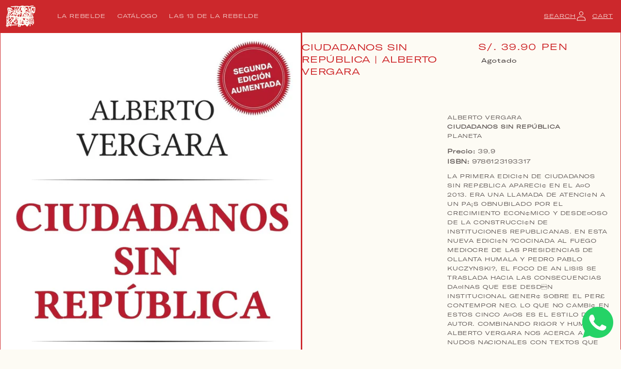

--- FILE ---
content_type: text/html; charset=utf-8
request_url: https://larebelde.net/products/ciudadanos-sin-rep-blica-alberto-vergara
body_size: 23644
content:
<!doctype html>
<html class="no-js" lang="es">
  <head>
    <meta charset="utf-8">
    <meta http-equiv="X-UA-Compatible" content="IE=edge">
    <meta name="viewport" content="width=device-width,initial-scale=1">
    <meta name="theme-color" content="">
    <link rel="canonical" href="https://larebelde.net/products/ciudadanos-sin-rep-blica-alberto-vergara">
    <link rel="preconnect" href="https://cdn.shopify.com" crossorigin><link rel="icon" type="image/png" href="//larebelde.net/cdn/shop/files/Logo-La-Rebelde-_-isotipo-2_32x32.png?v=1619026150"><link rel="preconnect" href="https://fonts.shopifycdn.com" crossorigin><title>
      Ciudadanos sin República | Alberto Vergara
 &ndash; Librería La Rebelde</title>

    
      <meta name="description" content="Alberto Vergara Ciudadanos sin República Planeta Precio: 39.9 ISBN: 9786123193317 La primera edici¢n de Ciudadanos sin Rep£blica apareci¢ en el a¤o 2013. Era una llamada de atenci¢n a un pa¡s obnubilado por el crecimiento econ¢mico y desde¤oso de la construcci¢n de instituciones republicanas. En esta nueva edici¢n ?coc">
    

    

<meta property="og:site_name" content="Librería La Rebelde">
<meta property="og:url" content="https://larebelde.net/products/ciudadanos-sin-rep-blica-alberto-vergara">
<meta property="og:title" content="Ciudadanos sin República | Alberto Vergara">
<meta property="og:type" content="product">
<meta property="og:description" content="Alberto Vergara Ciudadanos sin República Planeta Precio: 39.9 ISBN: 9786123193317 La primera edici¢n de Ciudadanos sin Rep£blica apareci¢ en el a¤o 2013. Era una llamada de atenci¢n a un pa¡s obnubilado por el crecimiento econ¢mico y desde¤oso de la construcci¢n de instituciones republicanas. En esta nueva edici¢n ?coc"><meta property="og:image" content="http://larebelde.net/cdn/shop/files/9786123193317.jpg?v=1764586873">
  <meta property="og:image:secure_url" content="https://larebelde.net/cdn/shop/files/9786123193317.jpg?v=1764586873">
  <meta property="og:image:width" content="668">
  <meta property="og:image:height" content="1024"><meta property="og:price:amount" content="39.90">
  <meta property="og:price:currency" content="PEN"><meta name="twitter:card" content="summary_large_image">
<meta name="twitter:title" content="Ciudadanos sin República | Alberto Vergara">
<meta name="twitter:description" content="Alberto Vergara Ciudadanos sin República Planeta Precio: 39.9 ISBN: 9786123193317 La primera edici¢n de Ciudadanos sin Rep£blica apareci¢ en el a¤o 2013. Era una llamada de atenci¢n a un pa¡s obnubilado por el crecimiento econ¢mico y desde¤oso de la construcci¢n de instituciones republicanas. En esta nueva edici¢n ?coc">


    <script src="//larebelde.net/cdn/shop/t/8/assets/global.js?v=161567614324728653621638198647" defer="defer"></script>
    <script>window.performance && window.performance.mark && window.performance.mark('shopify.content_for_header.start');</script><meta id="shopify-digital-wallet" name="shopify-digital-wallet" content="/50242060454/digital_wallets/dialog">
<link rel="alternate" type="application/json+oembed" href="https://larebelde.net/products/ciudadanos-sin-rep-blica-alberto-vergara.oembed">
<script async="async" src="/checkouts/internal/preloads.js?locale=es-PE"></script>
<script id="shopify-features" type="application/json">{"accessToken":"4eb514dfb7a872bca41d6f426a03c9fc","betas":["rich-media-storefront-analytics"],"domain":"larebelde.net","predictiveSearch":true,"shopId":50242060454,"locale":"es"}</script>
<script>var Shopify = Shopify || {};
Shopify.shop = "libreria-la-rebelde.myshopify.com";
Shopify.locale = "es";
Shopify.currency = {"active":"PEN","rate":"1.0"};
Shopify.country = "PE";
Shopify.theme = {"name":"Dawn","id":127891538086,"schema_name":"Dawn","schema_version":"2.4.0","theme_store_id":887,"role":"main"};
Shopify.theme.handle = "null";
Shopify.theme.style = {"id":null,"handle":null};
Shopify.cdnHost = "larebelde.net/cdn";
Shopify.routes = Shopify.routes || {};
Shopify.routes.root = "/";</script>
<script type="module">!function(o){(o.Shopify=o.Shopify||{}).modules=!0}(window);</script>
<script>!function(o){function n(){var o=[];function n(){o.push(Array.prototype.slice.apply(arguments))}return n.q=o,n}var t=o.Shopify=o.Shopify||{};t.loadFeatures=n(),t.autoloadFeatures=n()}(window);</script>
<script id="shop-js-analytics" type="application/json">{"pageType":"product"}</script>
<script defer="defer" async type="module" src="//larebelde.net/cdn/shopifycloud/shop-js/modules/v2/client.init-shop-cart-sync_DaR8I8JV.es.esm.js"></script>
<script defer="defer" async type="module" src="//larebelde.net/cdn/shopifycloud/shop-js/modules/v2/chunk.common_CvUpgQgQ.esm.js"></script>
<script type="module">
  await import("//larebelde.net/cdn/shopifycloud/shop-js/modules/v2/client.init-shop-cart-sync_DaR8I8JV.es.esm.js");
await import("//larebelde.net/cdn/shopifycloud/shop-js/modules/v2/chunk.common_CvUpgQgQ.esm.js");

  window.Shopify.SignInWithShop?.initShopCartSync?.({"fedCMEnabled":true,"windoidEnabled":true});

</script>
<script id="__st">var __st={"a":50242060454,"offset":-18000,"reqid":"5407a6f0-534b-4d9a-86e0-121625c36c1b-1764596362","pageurl":"larebelde.net\/products\/ciudadanos-sin-rep-blica-alberto-vergara","u":"367268231439","p":"product","rtyp":"product","rid":6000318677158};</script>
<script>window.ShopifyPaypalV4VisibilityTracking = true;</script>
<script id="captcha-bootstrap">!function(){'use strict';const t='contact',e='account',n='new_comment',o=[[t,t],['blogs',n],['comments',n],[t,'customer']],c=[[e,'customer_login'],[e,'guest_login'],[e,'recover_customer_password'],[e,'create_customer']],r=t=>t.map((([t,e])=>`form[action*='/${t}']:not([data-nocaptcha='true']) input[name='form_type'][value='${e}']`)).join(','),a=t=>()=>t?[...document.querySelectorAll(t)].map((t=>t.form)):[];function s(){const t=[...o],e=r(t);return a(e)}const i='password',u='form_key',d=['recaptcha-v3-token','g-recaptcha-response','h-captcha-response',i],f=()=>{try{return window.sessionStorage}catch{return}},m='__shopify_v',_=t=>t.elements[u];function p(t,e,n=!1){try{const o=window.sessionStorage,c=JSON.parse(o.getItem(e)),{data:r}=function(t){const{data:e,action:n}=t;return t[m]||n?{data:e,action:n}:{data:t,action:n}}(c);for(const[e,n]of Object.entries(r))t.elements[e]&&(t.elements[e].value=n);n&&o.removeItem(e)}catch(o){console.error('form repopulation failed',{error:o})}}const l='form_type',E='cptcha';function T(t){t.dataset[E]=!0}const w=window,h=w.document,L='Shopify',v='ce_forms',y='captcha';let A=!1;((t,e)=>{const n=(g='f06e6c50-85a8-45c8-87d0-21a2b65856fe',I='https://cdn.shopify.com/shopifycloud/storefront-forms-hcaptcha/ce_storefront_forms_captcha_hcaptcha.v1.5.2.iife.js',D={infoText:'Protegido por hCaptcha',privacyText:'Privacidad',termsText:'Términos'},(t,e,n)=>{const o=w[L][v],c=o.bindForm;if(c)return c(t,g,e,D).then(n);var r;o.q.push([[t,g,e,D],n]),r=I,A||(h.body.append(Object.assign(h.createElement('script'),{id:'captcha-provider',async:!0,src:r})),A=!0)});var g,I,D;w[L]=w[L]||{},w[L][v]=w[L][v]||{},w[L][v].q=[],w[L][y]=w[L][y]||{},w[L][y].protect=function(t,e){n(t,void 0,e),T(t)},Object.freeze(w[L][y]),function(t,e,n,w,h,L){const[v,y,A,g]=function(t,e,n){const i=e?o:[],u=t?c:[],d=[...i,...u],f=r(d),m=r(i),_=r(d.filter((([t,e])=>n.includes(e))));return[a(f),a(m),a(_),s()]}(w,h,L),I=t=>{const e=t.target;return e instanceof HTMLFormElement?e:e&&e.form},D=t=>v().includes(t);t.addEventListener('submit',(t=>{const e=I(t);if(!e)return;const n=D(e)&&!e.dataset.hcaptchaBound&&!e.dataset.recaptchaBound,o=_(e),c=g().includes(e)&&(!o||!o.value);(n||c)&&t.preventDefault(),c&&!n&&(function(t){try{if(!f())return;!function(t){const e=f();if(!e)return;const n=_(t);if(!n)return;const o=n.value;o&&e.removeItem(o)}(t);const e=Array.from(Array(32),(()=>Math.random().toString(36)[2])).join('');!function(t,e){_(t)||t.append(Object.assign(document.createElement('input'),{type:'hidden',name:u})),t.elements[u].value=e}(t,e),function(t,e){const n=f();if(!n)return;const o=[...t.querySelectorAll(`input[type='${i}']`)].map((({name:t})=>t)),c=[...d,...o],r={};for(const[a,s]of new FormData(t).entries())c.includes(a)||(r[a]=s);n.setItem(e,JSON.stringify({[m]:1,action:t.action,data:r}))}(t,e)}catch(e){console.error('failed to persist form',e)}}(e),e.submit())}));const S=(t,e)=>{t&&!t.dataset[E]&&(n(t,e.some((e=>e===t))),T(t))};for(const o of['focusin','change'])t.addEventListener(o,(t=>{const e=I(t);D(e)&&S(e,y())}));const B=e.get('form_key'),M=e.get(l),P=B&&M;t.addEventListener('DOMContentLoaded',(()=>{const t=y();if(P)for(const e of t)e.elements[l].value===M&&p(e,B);[...new Set([...A(),...v().filter((t=>'true'===t.dataset.shopifyCaptcha))])].forEach((e=>S(e,t)))}))}(h,new URLSearchParams(w.location.search),n,t,e,['guest_login'])})(!0,!1)}();</script>
<script integrity="sha256-52AcMU7V7pcBOXWImdc/TAGTFKeNjmkeM1Pvks/DTgc=" data-source-attribution="shopify.loadfeatures" defer="defer" src="//larebelde.net/cdn/shopifycloud/storefront/assets/storefront/load_feature-81c60534.js" crossorigin="anonymous"></script>
<script data-source-attribution="shopify.dynamic_checkout.dynamic.init">var Shopify=Shopify||{};Shopify.PaymentButton=Shopify.PaymentButton||{isStorefrontPortableWallets:!0,init:function(){window.Shopify.PaymentButton.init=function(){};var t=document.createElement("script");t.src="https://larebelde.net/cdn/shopifycloud/portable-wallets/latest/portable-wallets.es.js",t.type="module",document.head.appendChild(t)}};
</script>
<script data-source-attribution="shopify.dynamic_checkout.buyer_consent">
  function portableWalletsHideBuyerConsent(e){var t=document.getElementById("shopify-buyer-consent"),n=document.getElementById("shopify-subscription-policy-button");t&&n&&(t.classList.add("hidden"),t.setAttribute("aria-hidden","true"),n.removeEventListener("click",e))}function portableWalletsShowBuyerConsent(e){var t=document.getElementById("shopify-buyer-consent"),n=document.getElementById("shopify-subscription-policy-button");t&&n&&(t.classList.remove("hidden"),t.removeAttribute("aria-hidden"),n.addEventListener("click",e))}window.Shopify?.PaymentButton&&(window.Shopify.PaymentButton.hideBuyerConsent=portableWalletsHideBuyerConsent,window.Shopify.PaymentButton.showBuyerConsent=portableWalletsShowBuyerConsent);
</script>
<script>
  function portableWalletsCleanup(e){e&&e.src&&console.error("Failed to load portable wallets script "+e.src);var t=document.querySelectorAll("shopify-accelerated-checkout .shopify-payment-button__skeleton, shopify-accelerated-checkout-cart .wallet-cart-button__skeleton"),e=document.getElementById("shopify-buyer-consent");for(let e=0;e<t.length;e++)t[e].remove();e&&e.remove()}function portableWalletsNotLoadedAsModule(e){e instanceof ErrorEvent&&"string"==typeof e.message&&e.message.includes("import.meta")&&"string"==typeof e.filename&&e.filename.includes("portable-wallets")&&(window.removeEventListener("error",portableWalletsNotLoadedAsModule),window.Shopify.PaymentButton.failedToLoad=e,"loading"===document.readyState?document.addEventListener("DOMContentLoaded",window.Shopify.PaymentButton.init):window.Shopify.PaymentButton.init())}window.addEventListener("error",portableWalletsNotLoadedAsModule);
</script>

<script type="module" src="https://larebelde.net/cdn/shopifycloud/portable-wallets/latest/portable-wallets.es.js" onError="portableWalletsCleanup(this)" crossorigin="anonymous"></script>
<script nomodule>
  document.addEventListener("DOMContentLoaded", portableWalletsCleanup);
</script>

<link id="shopify-accelerated-checkout-styles" rel="stylesheet" media="screen" href="https://larebelde.net/cdn/shopifycloud/portable-wallets/latest/accelerated-checkout-backwards-compat.css" crossorigin="anonymous">
<style id="shopify-accelerated-checkout-cart">
        #shopify-buyer-consent {
  margin-top: 1em;
  display: inline-block;
  width: 100%;
}

#shopify-buyer-consent.hidden {
  display: none;
}

#shopify-subscription-policy-button {
  background: none;
  border: none;
  padding: 0;
  text-decoration: underline;
  font-size: inherit;
  cursor: pointer;
}

#shopify-subscription-policy-button::before {
  box-shadow: none;
}

      </style>
<script id="sections-script" data-sections="main-product,product-recommendations,header,footer" defer="defer" src="//larebelde.net/cdn/shop/t/8/compiled_assets/scripts.js?349159"></script>
<script>window.performance && window.performance.mark && window.performance.mark('shopify.content_for_header.end');</script>


    <style data-shopify>
      @font-face {
  font-family: "Quattrocento Sans";
  font-weight: 400;
  font-style: normal;
  font-display: swap;
  src: url("//larebelde.net/cdn/fonts/quattrocento_sans/quattrocentosans_n4.ce5e9bf514e68f53bdd875976847cf755c702eaa.woff2") format("woff2"),
       url("//larebelde.net/cdn/fonts/quattrocento_sans/quattrocentosans_n4.44bbfb57d228eb8bb083d1f98e7d96e16137abce.woff") format("woff");
}

      @font-face {
  font-family: "Quattrocento Sans";
  font-weight: 700;
  font-style: normal;
  font-display: swap;
  src: url("//larebelde.net/cdn/fonts/quattrocento_sans/quattrocentosans_n7.bdda9092621b2e3b4284b12e8f0c092969b176c1.woff2") format("woff2"),
       url("//larebelde.net/cdn/fonts/quattrocento_sans/quattrocentosans_n7.3f8ab2a91343269966c4aa4831bcd588e7ce07b9.woff") format("woff");
}

      @font-face {
  font-family: "Quattrocento Sans";
  font-weight: 400;
  font-style: italic;
  font-display: swap;
  src: url("//larebelde.net/cdn/fonts/quattrocento_sans/quattrocentosans_i4.4f70b1e78f59fa1468e3436ab863ff0bf71e71bb.woff2") format("woff2"),
       url("//larebelde.net/cdn/fonts/quattrocento_sans/quattrocentosans_i4.b695efef5d957af404945574b7239740f79b899f.woff") format("woff");
}

      @font-face {
  font-family: "Quattrocento Sans";
  font-weight: 700;
  font-style: italic;
  font-display: swap;
  src: url("//larebelde.net/cdn/fonts/quattrocento_sans/quattrocentosans_i7.49d754c8032546c24062cf385f8660abbb11ef1e.woff2") format("woff2"),
       url("//larebelde.net/cdn/fonts/quattrocento_sans/quattrocentosans_i7.567b0b818999022d5a9ccb99542d8ff8cdb497df.woff") format("woff");
}

      @font-face {
  font-family: Trirong;
  font-weight: 400;
  font-style: normal;
  font-display: swap;
  src: url("//larebelde.net/cdn/fonts/trirong/trirong_n4.46b40419aaa69bf77077c3108d75dad5a0318d4b.woff2") format("woff2"),
       url("//larebelde.net/cdn/fonts/trirong/trirong_n4.97753898e63cd7e164ad614681eba2c7fe577190.woff") format("woff");
}


      :root {
        --font-body-family: "GT America Regular";
        --font-body-style: normal;
        --font-body-weight: 400;

        --font-heading-family: Trirong, serif;
        --font-heading-style: normal;
        --font-heading-weight: 400;

        --font-body-scale: 1.0;
        --font-heading-scale: 1.0;

        --color-base-text: 45, 36, 36;
        --color-base-background-1: 253, 251, 244;
        --color-base-background-2: 242, 239, 229;
        --color-base-solid-button-labels: 253, 251, 244;
        --color-base-outline-button-labels: 204, 40, 44;
        --color-base-accent-1: 204, 40, 44;
        --color-base-accent-2: 204, 40, 44;
        --payment-terms-background-color: #fdfbf4;

        --gradient-base-background-1: #fdfbf4;
        --gradient-base-background-2: #f2efe5;
        --gradient-base-accent-1: #cc282c;
        --gradient-base-accent-2: #cc282c;

        --page-width: 180rem;
        --page-width-margin: 2rem;
      }

      *,
      *::before,
      *::after {
        box-sizing: inherit;
      }

      html {
        box-sizing: border-box;
        font-size: calc(var(--font-body-scale) * 62.5%);
        height: 100%;
      }

      body {
        display: grid;
        grid-template-rows: auto auto 1fr auto;
        grid-template-columns: 100%;
        min-height: 100%;
        margin: 0;
        font-size: 1.5rem;
        letter-spacing: 0.06rem;
        line-height: calc(1 + 0.8 / var(--font-body-scale));
        font-family: var(--font-body-family);
        font-style: var(--font-body-style);
        font-weight: var(--font-body-weight);
      }

      @media screen and (min-width: 750px) {
        body {
          font-size: 1.6rem;
        }
      }
    </style>

    <link href="//larebelde.net/cdn/shop/t/8/assets/base.css?v=58943560224598623921639493263" rel="stylesheet" type="text/css" media="all" />
<link rel="preload" as="font" href="//larebelde.net/cdn/fonts/quattrocento_sans/quattrocentosans_n4.ce5e9bf514e68f53bdd875976847cf755c702eaa.woff2" type="font/woff2" crossorigin><link rel="preload" as="font" href="//larebelde.net/cdn/fonts/trirong/trirong_n4.46b40419aaa69bf77077c3108d75dad5a0318d4b.woff2" type="font/woff2" crossorigin><link rel="stylesheet" href="//larebelde.net/cdn/shop/t/8/assets/component-predictive-search.css?v=10425135875555615991638198643" media="print" onload="this.media='all'"><script>document.documentElement.className = document.documentElement.className.replace('no-js', 'js');</script>
  <link href="https://monorail-edge.shopifysvc.com" rel="dns-prefetch">
<script>(function(){if ("sendBeacon" in navigator && "performance" in window) {try {var session_token_from_headers = performance.getEntriesByType('navigation')[0].serverTiming.find(x => x.name == '_s').description;} catch {var session_token_from_headers = undefined;}var session_cookie_matches = document.cookie.match(/_shopify_s=([^;]*)/);var session_token_from_cookie = session_cookie_matches && session_cookie_matches.length === 2 ? session_cookie_matches[1] : "";var session_token = session_token_from_headers || session_token_from_cookie || "";function handle_abandonment_event(e) {var entries = performance.getEntries().filter(function(entry) {return /monorail-edge.shopifysvc.com/.test(entry.name);});if (!window.abandonment_tracked && entries.length === 0) {window.abandonment_tracked = true;var currentMs = Date.now();var navigation_start = performance.timing.navigationStart;var payload = {shop_id: 50242060454,url: window.location.href,navigation_start,duration: currentMs - navigation_start,session_token,page_type: "product"};window.navigator.sendBeacon("https://monorail-edge.shopifysvc.com/v1/produce", JSON.stringify({schema_id: "online_store_buyer_site_abandonment/1.1",payload: payload,metadata: {event_created_at_ms: currentMs,event_sent_at_ms: currentMs}}));}}window.addEventListener('pagehide', handle_abandonment_event);}}());</script>
<script id="web-pixels-manager-setup">(function e(e,d,r,n,o){if(void 0===o&&(o={}),!Boolean(null===(a=null===(i=window.Shopify)||void 0===i?void 0:i.analytics)||void 0===a?void 0:a.replayQueue)){var i,a;window.Shopify=window.Shopify||{};var t=window.Shopify;t.analytics=t.analytics||{};var s=t.analytics;s.replayQueue=[],s.publish=function(e,d,r){return s.replayQueue.push([e,d,r]),!0};try{self.performance.mark("wpm:start")}catch(e){}var l=function(){var e={modern:/Edge?\/(1{2}[4-9]|1[2-9]\d|[2-9]\d{2}|\d{4,})\.\d+(\.\d+|)|Firefox\/(1{2}[4-9]|1[2-9]\d|[2-9]\d{2}|\d{4,})\.\d+(\.\d+|)|Chrom(ium|e)\/(9{2}|\d{3,})\.\d+(\.\d+|)|(Maci|X1{2}).+ Version\/(15\.\d+|(1[6-9]|[2-9]\d|\d{3,})\.\d+)([,.]\d+|)( \(\w+\)|)( Mobile\/\w+|) Safari\/|Chrome.+OPR\/(9{2}|\d{3,})\.\d+\.\d+|(CPU[ +]OS|iPhone[ +]OS|CPU[ +]iPhone|CPU IPhone OS|CPU iPad OS)[ +]+(15[._]\d+|(1[6-9]|[2-9]\d|\d{3,})[._]\d+)([._]\d+|)|Android:?[ /-](13[3-9]|1[4-9]\d|[2-9]\d{2}|\d{4,})(\.\d+|)(\.\d+|)|Android.+Firefox\/(13[5-9]|1[4-9]\d|[2-9]\d{2}|\d{4,})\.\d+(\.\d+|)|Android.+Chrom(ium|e)\/(13[3-9]|1[4-9]\d|[2-9]\d{2}|\d{4,})\.\d+(\.\d+|)|SamsungBrowser\/([2-9]\d|\d{3,})\.\d+/,legacy:/Edge?\/(1[6-9]|[2-9]\d|\d{3,})\.\d+(\.\d+|)|Firefox\/(5[4-9]|[6-9]\d|\d{3,})\.\d+(\.\d+|)|Chrom(ium|e)\/(5[1-9]|[6-9]\d|\d{3,})\.\d+(\.\d+|)([\d.]+$|.*Safari\/(?![\d.]+ Edge\/[\d.]+$))|(Maci|X1{2}).+ Version\/(10\.\d+|(1[1-9]|[2-9]\d|\d{3,})\.\d+)([,.]\d+|)( \(\w+\)|)( Mobile\/\w+|) Safari\/|Chrome.+OPR\/(3[89]|[4-9]\d|\d{3,})\.\d+\.\d+|(CPU[ +]OS|iPhone[ +]OS|CPU[ +]iPhone|CPU IPhone OS|CPU iPad OS)[ +]+(10[._]\d+|(1[1-9]|[2-9]\d|\d{3,})[._]\d+)([._]\d+|)|Android:?[ /-](13[3-9]|1[4-9]\d|[2-9]\d{2}|\d{4,})(\.\d+|)(\.\d+|)|Mobile Safari.+OPR\/([89]\d|\d{3,})\.\d+\.\d+|Android.+Firefox\/(13[5-9]|1[4-9]\d|[2-9]\d{2}|\d{4,})\.\d+(\.\d+|)|Android.+Chrom(ium|e)\/(13[3-9]|1[4-9]\d|[2-9]\d{2}|\d{4,})\.\d+(\.\d+|)|Android.+(UC? ?Browser|UCWEB|U3)[ /]?(15\.([5-9]|\d{2,})|(1[6-9]|[2-9]\d|\d{3,})\.\d+)\.\d+|SamsungBrowser\/(5\.\d+|([6-9]|\d{2,})\.\d+)|Android.+MQ{2}Browser\/(14(\.(9|\d{2,})|)|(1[5-9]|[2-9]\d|\d{3,})(\.\d+|))(\.\d+|)|K[Aa][Ii]OS\/(3\.\d+|([4-9]|\d{2,})\.\d+)(\.\d+|)/},d=e.modern,r=e.legacy,n=navigator.userAgent;return n.match(d)?"modern":n.match(r)?"legacy":"unknown"}(),u="modern"===l?"modern":"legacy",c=(null!=n?n:{modern:"",legacy:""})[u],f=function(e){return[e.baseUrl,"/wpm","/b",e.hashVersion,"modern"===e.buildTarget?"m":"l",".js"].join("")}({baseUrl:d,hashVersion:r,buildTarget:u}),m=function(e){var d=e.version,r=e.bundleTarget,n=e.surface,o=e.pageUrl,i=e.monorailEndpoint;return{emit:function(e){var a=e.status,t=e.errorMsg,s=(new Date).getTime(),l=JSON.stringify({metadata:{event_sent_at_ms:s},events:[{schema_id:"web_pixels_manager_load/3.1",payload:{version:d,bundle_target:r,page_url:o,status:a,surface:n,error_msg:t},metadata:{event_created_at_ms:s}}]});if(!i)return console&&console.warn&&console.warn("[Web Pixels Manager] No Monorail endpoint provided, skipping logging."),!1;try{return self.navigator.sendBeacon.bind(self.navigator)(i,l)}catch(e){}var u=new XMLHttpRequest;try{return u.open("POST",i,!0),u.setRequestHeader("Content-Type","text/plain"),u.send(l),!0}catch(e){return console&&console.warn&&console.warn("[Web Pixels Manager] Got an unhandled error while logging to Monorail."),!1}}}}({version:r,bundleTarget:l,surface:e.surface,pageUrl:self.location.href,monorailEndpoint:e.monorailEndpoint});try{o.browserTarget=l,function(e){var d=e.src,r=e.async,n=void 0===r||r,o=e.onload,i=e.onerror,a=e.sri,t=e.scriptDataAttributes,s=void 0===t?{}:t,l=document.createElement("script"),u=document.querySelector("head"),c=document.querySelector("body");if(l.async=n,l.src=d,a&&(l.integrity=a,l.crossOrigin="anonymous"),s)for(var f in s)if(Object.prototype.hasOwnProperty.call(s,f))try{l.dataset[f]=s[f]}catch(e){}if(o&&l.addEventListener("load",o),i&&l.addEventListener("error",i),u)u.appendChild(l);else{if(!c)throw new Error("Did not find a head or body element to append the script");c.appendChild(l)}}({src:f,async:!0,onload:function(){if(!function(){var e,d;return Boolean(null===(d=null===(e=window.Shopify)||void 0===e?void 0:e.analytics)||void 0===d?void 0:d.initialized)}()){var d=window.webPixelsManager.init(e)||void 0;if(d){var r=window.Shopify.analytics;r.replayQueue.forEach((function(e){var r=e[0],n=e[1],o=e[2];d.publishCustomEvent(r,n,o)})),r.replayQueue=[],r.publish=d.publishCustomEvent,r.visitor=d.visitor,r.initialized=!0}}},onerror:function(){return m.emit({status:"failed",errorMsg:"".concat(f," has failed to load")})},sri:function(e){var d=/^sha384-[A-Za-z0-9+/=]+$/;return"string"==typeof e&&d.test(e)}(c)?c:"",scriptDataAttributes:o}),m.emit({status:"loading"})}catch(e){m.emit({status:"failed",errorMsg:(null==e?void 0:e.message)||"Unknown error"})}}})({shopId: 50242060454,storefrontBaseUrl: "https://larebelde.net",extensionsBaseUrl: "https://extensions.shopifycdn.com/cdn/shopifycloud/web-pixels-manager",monorailEndpoint: "https://monorail-edge.shopifysvc.com/unstable/produce_batch",surface: "storefront-renderer",enabledBetaFlags: ["2dca8a86"],webPixelsConfigList: [{"id":"shopify-app-pixel","configuration":"{}","eventPayloadVersion":"v1","runtimeContext":"STRICT","scriptVersion":"0450","apiClientId":"shopify-pixel","type":"APP","privacyPurposes":["ANALYTICS","MARKETING"]},{"id":"shopify-custom-pixel","eventPayloadVersion":"v1","runtimeContext":"LAX","scriptVersion":"0450","apiClientId":"shopify-pixel","type":"CUSTOM","privacyPurposes":["ANALYTICS","MARKETING"]}],isMerchantRequest: false,initData: {"shop":{"name":"Librería La Rebelde","paymentSettings":{"currencyCode":"PEN"},"myshopifyDomain":"libreria-la-rebelde.myshopify.com","countryCode":"PE","storefrontUrl":"https:\/\/larebelde.net"},"customer":null,"cart":null,"checkout":null,"productVariants":[{"price":{"amount":39.9,"currencyCode":"PEN"},"product":{"title":"Ciudadanos sin República | Alberto Vergara","vendor":"Planeta","id":"6000318677158","untranslatedTitle":"Ciudadanos sin República | Alberto Vergara","url":"\/products\/ciudadanos-sin-rep-blica-alberto-vergara","type":"Book"},"id":"37275906506918","image":{"src":"\/\/larebelde.net\/cdn\/shop\/files\/9786123193317.jpg?v=1764586873"},"sku":"2755","title":"Default Title","untranslatedTitle":"Default Title"}],"purchasingCompany":null},},"https://larebelde.net/cdn","ae1676cfwd2530674p4253c800m34e853cb",{"modern":"","legacy":""},{"shopId":"50242060454","storefrontBaseUrl":"https:\/\/larebelde.net","extensionBaseUrl":"https:\/\/extensions.shopifycdn.com\/cdn\/shopifycloud\/web-pixels-manager","surface":"storefront-renderer","enabledBetaFlags":"[\"2dca8a86\"]","isMerchantRequest":"false","hashVersion":"ae1676cfwd2530674p4253c800m34e853cb","publish":"custom","events":"[[\"page_viewed\",{}],[\"product_viewed\",{\"productVariant\":{\"price\":{\"amount\":39.9,\"currencyCode\":\"PEN\"},\"product\":{\"title\":\"Ciudadanos sin República | Alberto Vergara\",\"vendor\":\"Planeta\",\"id\":\"6000318677158\",\"untranslatedTitle\":\"Ciudadanos sin República | Alberto Vergara\",\"url\":\"\/products\/ciudadanos-sin-rep-blica-alberto-vergara\",\"type\":\"Book\"},\"id\":\"37275906506918\",\"image\":{\"src\":\"\/\/larebelde.net\/cdn\/shop\/files\/9786123193317.jpg?v=1764586873\"},\"sku\":\"2755\",\"title\":\"Default Title\",\"untranslatedTitle\":\"Default Title\"}}]]"});</script><script>
  window.ShopifyAnalytics = window.ShopifyAnalytics || {};
  window.ShopifyAnalytics.meta = window.ShopifyAnalytics.meta || {};
  window.ShopifyAnalytics.meta.currency = 'PEN';
  var meta = {"product":{"id":6000318677158,"gid":"gid:\/\/shopify\/Product\/6000318677158","vendor":"Planeta","type":"Book","variants":[{"id":37275906506918,"price":3990,"name":"Ciudadanos sin República | Alberto Vergara","public_title":null,"sku":"2755"}],"remote":false},"page":{"pageType":"product","resourceType":"product","resourceId":6000318677158}};
  for (var attr in meta) {
    window.ShopifyAnalytics.meta[attr] = meta[attr];
  }
</script>
<script class="analytics">
  (function () {
    var customDocumentWrite = function(content) {
      var jquery = null;

      if (window.jQuery) {
        jquery = window.jQuery;
      } else if (window.Checkout && window.Checkout.$) {
        jquery = window.Checkout.$;
      }

      if (jquery) {
        jquery('body').append(content);
      }
    };

    var hasLoggedConversion = function(token) {
      if (token) {
        return document.cookie.indexOf('loggedConversion=' + token) !== -1;
      }
      return false;
    }

    var setCookieIfConversion = function(token) {
      if (token) {
        var twoMonthsFromNow = new Date(Date.now());
        twoMonthsFromNow.setMonth(twoMonthsFromNow.getMonth() + 2);

        document.cookie = 'loggedConversion=' + token + '; expires=' + twoMonthsFromNow;
      }
    }

    var trekkie = window.ShopifyAnalytics.lib = window.trekkie = window.trekkie || [];
    if (trekkie.integrations) {
      return;
    }
    trekkie.methods = [
      'identify',
      'page',
      'ready',
      'track',
      'trackForm',
      'trackLink'
    ];
    trekkie.factory = function(method) {
      return function() {
        var args = Array.prototype.slice.call(arguments);
        args.unshift(method);
        trekkie.push(args);
        return trekkie;
      };
    };
    for (var i = 0; i < trekkie.methods.length; i++) {
      var key = trekkie.methods[i];
      trekkie[key] = trekkie.factory(key);
    }
    trekkie.load = function(config) {
      trekkie.config = config || {};
      trekkie.config.initialDocumentCookie = document.cookie;
      var first = document.getElementsByTagName('script')[0];
      var script = document.createElement('script');
      script.type = 'text/javascript';
      script.onerror = function(e) {
        var scriptFallback = document.createElement('script');
        scriptFallback.type = 'text/javascript';
        scriptFallback.onerror = function(error) {
                var Monorail = {
      produce: function produce(monorailDomain, schemaId, payload) {
        var currentMs = new Date().getTime();
        var event = {
          schema_id: schemaId,
          payload: payload,
          metadata: {
            event_created_at_ms: currentMs,
            event_sent_at_ms: currentMs
          }
        };
        return Monorail.sendRequest("https://" + monorailDomain + "/v1/produce", JSON.stringify(event));
      },
      sendRequest: function sendRequest(endpointUrl, payload) {
        // Try the sendBeacon API
        if (window && window.navigator && typeof window.navigator.sendBeacon === 'function' && typeof window.Blob === 'function' && !Monorail.isIos12()) {
          var blobData = new window.Blob([payload], {
            type: 'text/plain'
          });

          if (window.navigator.sendBeacon(endpointUrl, blobData)) {
            return true;
          } // sendBeacon was not successful

        } // XHR beacon

        var xhr = new XMLHttpRequest();

        try {
          xhr.open('POST', endpointUrl);
          xhr.setRequestHeader('Content-Type', 'text/plain');
          xhr.send(payload);
        } catch (e) {
          console.log(e);
        }

        return false;
      },
      isIos12: function isIos12() {
        return window.navigator.userAgent.lastIndexOf('iPhone; CPU iPhone OS 12_') !== -1 || window.navigator.userAgent.lastIndexOf('iPad; CPU OS 12_') !== -1;
      }
    };
    Monorail.produce('monorail-edge.shopifysvc.com',
      'trekkie_storefront_load_errors/1.1',
      {shop_id: 50242060454,
      theme_id: 127891538086,
      app_name: "storefront",
      context_url: window.location.href,
      source_url: "//larebelde.net/cdn/s/trekkie.storefront.3c703df509f0f96f3237c9daa54e2777acf1a1dd.min.js"});

        };
        scriptFallback.async = true;
        scriptFallback.src = '//larebelde.net/cdn/s/trekkie.storefront.3c703df509f0f96f3237c9daa54e2777acf1a1dd.min.js';
        first.parentNode.insertBefore(scriptFallback, first);
      };
      script.async = true;
      script.src = '//larebelde.net/cdn/s/trekkie.storefront.3c703df509f0f96f3237c9daa54e2777acf1a1dd.min.js';
      first.parentNode.insertBefore(script, first);
    };
    trekkie.load(
      {"Trekkie":{"appName":"storefront","development":false,"defaultAttributes":{"shopId":50242060454,"isMerchantRequest":null,"themeId":127891538086,"themeCityHash":"12688727569543346396","contentLanguage":"es","currency":"PEN","eventMetadataId":"f10e9765-19b8-4df8-bf92-4002fc6768a8"},"isServerSideCookieWritingEnabled":true,"monorailRegion":"shop_domain","enabledBetaFlags":["f0df213a"]},"Session Attribution":{},"S2S":{"facebookCapiEnabled":false,"source":"trekkie-storefront-renderer","apiClientId":580111}}
    );

    var loaded = false;
    trekkie.ready(function() {
      if (loaded) return;
      loaded = true;

      window.ShopifyAnalytics.lib = window.trekkie;

      var originalDocumentWrite = document.write;
      document.write = customDocumentWrite;
      try { window.ShopifyAnalytics.merchantGoogleAnalytics.call(this); } catch(error) {};
      document.write = originalDocumentWrite;

      window.ShopifyAnalytics.lib.page(null,{"pageType":"product","resourceType":"product","resourceId":6000318677158,"shopifyEmitted":true});

      var match = window.location.pathname.match(/checkouts\/(.+)\/(thank_you|post_purchase)/)
      var token = match? match[1]: undefined;
      if (!hasLoggedConversion(token)) {
        setCookieIfConversion(token);
        window.ShopifyAnalytics.lib.track("Viewed Product",{"currency":"PEN","variantId":37275906506918,"productId":6000318677158,"productGid":"gid:\/\/shopify\/Product\/6000318677158","name":"Ciudadanos sin República | Alberto Vergara","price":"39.90","sku":"2755","brand":"Planeta","variant":null,"category":"Book","nonInteraction":true,"remote":false},undefined,undefined,{"shopifyEmitted":true});
      window.ShopifyAnalytics.lib.track("monorail:\/\/trekkie_storefront_viewed_product\/1.1",{"currency":"PEN","variantId":37275906506918,"productId":6000318677158,"productGid":"gid:\/\/shopify\/Product\/6000318677158","name":"Ciudadanos sin República | Alberto Vergara","price":"39.90","sku":"2755","brand":"Planeta","variant":null,"category":"Book","nonInteraction":true,"remote":false,"referer":"https:\/\/larebelde.net\/products\/ciudadanos-sin-rep-blica-alberto-vergara"});
      }
    });


        var eventsListenerScript = document.createElement('script');
        eventsListenerScript.async = true;
        eventsListenerScript.src = "//larebelde.net/cdn/shopifycloud/storefront/assets/shop_events_listener-3da45d37.js";
        document.getElementsByTagName('head')[0].appendChild(eventsListenerScript);

})();</script>
<script
  defer
  src="https://larebelde.net/cdn/shopifycloud/perf-kit/shopify-perf-kit-2.1.2.min.js"
  data-application="storefront-renderer"
  data-shop-id="50242060454"
  data-render-region="gcp-us-east1"
  data-page-type="product"
  data-theme-instance-id="127891538086"
  data-theme-name="Dawn"
  data-theme-version="2.4.0"
  data-monorail-region="shop_domain"
  data-resource-timing-sampling-rate="10"
  data-shs="true"
  data-shs-beacon="true"
  data-shs-export-with-fetch="true"
  data-shs-logs-sample-rate="1"
></script>
</head>
  

  <body class="gradient">

    <a class="skip-to-content-link button visually-hidden" href="#MainContent">
      Ir directamente al contenido
    </a>

    <div id="shopify-section-announcement-bar" class="shopify-section">
</div>
    <div id="shopify-section-header" class="shopify-section"><link rel="stylesheet" href="//larebelde.net/cdn/shop/t/8/assets/component-list-menu.css?v=161614383810958508431638198652" media="print" onload="this.media='all'">
<link rel="stylesheet" href="//larebelde.net/cdn/shop/t/8/assets/component-search.css?v=128662198121899399791638198638" media="print" onload="this.media='all'">
<link rel="stylesheet" href="//larebelde.net/cdn/shop/t/8/assets/component-menu-drawer.css?v=25441607779389632351638198641" media="print" onload="this.media='all'">
<link rel="stylesheet" href="//larebelde.net/cdn/shop/t/8/assets/component-cart-notification.css?v=460858370205038421638198636" media="print" onload="this.media='all'">
<link rel="stylesheet" href="//larebelde.net/cdn/shop/t/8/assets/component-cart-items.css?v=162183052210124208851638830456" media="print" onload="this.media='all'"><link rel="stylesheet" href="//larebelde.net/cdn/shop/t/8/assets/component-price.css?v=24471442681689620131638845145" media="print" onload="this.media='all'">
  <link rel="stylesheet" href="//larebelde.net/cdn/shop/t/8/assets/component-loading-overlay.css?v=167310470843593579841638198667" media="print" onload="this.media='all'"><noscript><link href="//larebelde.net/cdn/shop/t/8/assets/component-list-menu.css?v=161614383810958508431638198652" rel="stylesheet" type="text/css" media="all" /></noscript>
<noscript><link href="//larebelde.net/cdn/shop/t/8/assets/component-search.css?v=128662198121899399791638198638" rel="stylesheet" type="text/css" media="all" /></noscript>
<noscript><link href="//larebelde.net/cdn/shop/t/8/assets/component-menu-drawer.css?v=25441607779389632351638198641" rel="stylesheet" type="text/css" media="all" /></noscript>
<noscript><link href="//larebelde.net/cdn/shop/t/8/assets/component-cart-notification.css?v=460858370205038421638198636" rel="stylesheet" type="text/css" media="all" /></noscript>
<noscript><link href="//larebelde.net/cdn/shop/t/8/assets/component-cart-items.css?v=162183052210124208851638830456" rel="stylesheet" type="text/css" media="all" /></noscript>

<style>
  header-drawer {
    justify-self: start;
    margin-left: -1.2rem;
  }

  @media screen and (min-width: 990px) {
    header-drawer {
      display: none;
    }
  }

  .menu-drawer-container {
    display: flex;
  }

  .list-menu {
    list-style: none;
    padding: 0;
    margin: 0;
  }

  .list-menu--inline {
    display: inline-flex;
    flex-wrap: wrap;
  }

  summary.list-menu__item {
    padding-right: 2.7rem;
  }

  .list-menu__item {
    display: flex;
    align-items: center;
    line-height: calc(1 + 0.3 / var(--font-body-scale));
  }

  .list-menu__item--link {
    text-decoration: none;
    padding-bottom: 1rem;
    padding-top: 1rem;
    line-height: calc(1 + 0.8 / var(--font-body-scale));
  }

  @media screen and (min-width: 750px) {
    .list-menu__item--link {
      padding-bottom: 0.5rem;
      padding-top: 0.5rem;
    }
  }
</style>

<script src="//larebelde.net/cdn/shop/t/8/assets/details-disclosure.js?v=118626640824924522881638198661" defer="defer"></script>
<script src="//larebelde.net/cdn/shop/t/8/assets/details-modal.js?v=4511761896672669691638198660" defer="defer"></script>
<script src="//larebelde.net/cdn/shop/t/8/assets/cart-notification.js?v=18770815536247936311638198640" defer="defer"></script>

<svg xmlns="http://www.w3.org/2000/svg" class="hidden">
  <symbol id="icon-search" viewbox="0 0 18 19" fill="none">
    <path fill-rule="evenodd" clip-rule="evenodd" d="M11.03 11.68A5.784 5.784 0 112.85 3.5a5.784 5.784 0 018.18 8.18zm.26 1.12a6.78 6.78 0 11.72-.7l5.4 5.4a.5.5 0 11-.71.7l-5.41-5.4z" fill="currentColor"/>
  </symbol>

  <symbol id="icon-close" class="icon icon-close" fill="none" viewBox="0 0 18 17">
    <path d="M.865 15.978a.5.5 0 00.707.707l7.433-7.431 7.579 7.282a.501.501 0 00.846-.37.5.5 0 00-.153-.351L9.712 8.546l7.417-7.416a.5.5 0 10-.707-.708L8.991 7.853 1.413.573a.5.5 0 10-.693.72l7.563 7.268-7.418 7.417z" fill="currentColor">
  </symbol>
</svg>
<sticky-header class="header-wrapper color-accent-1 gradient">
  <header class="header header--middle-left page-width header--has-menu"><header-drawer data-breakpoint="tablet">
        <details id="Details-menu-drawer-container" class="menu-drawer-container">
          <summary class="header__icon header__icon--menu header__icon--summary link focus-inset" aria-label="Menú">
            <span>
              <svg xmlns="http://www.w3.org/2000/svg" aria-hidden="true" focusable="false" role="presentation" class="icon icon-hamburger" fill="none" viewBox="0 0 18 16">
  <path d="M1 .5a.5.5 0 100 1h15.71a.5.5 0 000-1H1zM.5 8a.5.5 0 01.5-.5h15.71a.5.5 0 010 1H1A.5.5 0 01.5 8zm0 7a.5.5 0 01.5-.5h15.71a.5.5 0 010 1H1a.5.5 0 01-.5-.5z" fill="currentColor">
</svg>

              <svg xmlns="http://www.w3.org/2000/svg" aria-hidden="true" focusable="false" role="presentation" class="icon icon-close" fill="none" viewBox="0 0 18 17">
  <path d="M.865 15.978a.5.5 0 00.707.707l7.433-7.431 7.579 7.282a.501.501 0 00.846-.37.5.5 0 00-.153-.351L9.712 8.546l7.417-7.416a.5.5 0 10-.707-.708L8.991 7.853 1.413.573a.5.5 0 10-.693.72l7.563 7.268-7.418 7.417z" fill="currentColor">
</svg>

            </span>
          </summary>
          <div id="menu-drawer" class="menu-drawer motion-reduce" tabindex="-1">
            <div class="menu-drawer__inner-container">
              <div class="menu-drawer__navigation-container">
                <nav class="menu-drawer__navigation">
                  <ul class="menu-drawer__menu list-menu" role="list"><li><a href="/" class="menu-drawer__menu-item list-menu__item link link--text focus-inset">
                            La ReBeLDe
                          </a></li><li><a href="/collections/all" class="menu-drawer__menu-item list-menu__item link link--text focus-inset">
                            Catálogo
                          </a></li><li><a href="/blogs/noticias" class="menu-drawer__menu-item list-menu__item link link--text focus-inset">
                            Las 13 de La Rebelde
                          </a></li></ul>
                </nav>
                <div class="menu-drawer__utility-links"><a href="https://shopify.com/50242060454/account?locale=es&region_country=PE" class="menu-drawer__account link focus-inset h5">
                      <svg xmlns="http://www.w3.org/2000/svg" aria-hidden="true" focusable="false" role="presentation" class="icon icon-account" fill="none" viewBox="0 0 18 19">
  <path fill-rule="evenodd" clip-rule="evenodd" d="M6 4.5a3 3 0 116 0 3 3 0 01-6 0zm3-4a4 4 0 100 8 4 4 0 000-8zm5.58 12.15c1.12.82 1.83 2.24 1.91 4.85H1.51c.08-2.6.79-4.03 1.9-4.85C4.66 11.75 6.5 11.5 9 11.5s4.35.26 5.58 1.15zM9 10.5c-2.5 0-4.65.24-6.17 1.35C1.27 12.98.5 14.93.5 18v.5h17V18c0-3.07-.77-5.02-2.33-6.15-1.52-1.1-3.67-1.35-6.17-1.35z" fill="currentColor">
</svg>

Iniciar sesión</a><ul class="list list-social list-unstyled" role="list"><li class="list-social__item">
                        <a href="https://www.instagram.com/larebeldelibreria/" class="list-social__link link"><svg aria-hidden="true" focusable="false" role="presentation" class="icon icon-instagram" viewBox="0 0 18 18">
  <path fill="currentColor" d="M8.77 1.58c2.34 0 2.62.01 3.54.05.86.04 1.32.18 1.63.3.41.17.7.35 1.01.66.3.3.5.6.65 1 .12.32.27.78.3 1.64.05.92.06 1.2.06 3.54s-.01 2.62-.05 3.54a4.79 4.79 0 01-.3 1.63c-.17.41-.35.7-.66 1.01-.3.3-.6.5-1.01.66-.31.12-.77.26-1.63.3-.92.04-1.2.05-3.54.05s-2.62 0-3.55-.05a4.79 4.79 0 01-1.62-.3c-.42-.16-.7-.35-1.01-.66-.31-.3-.5-.6-.66-1a4.87 4.87 0 01-.3-1.64c-.04-.92-.05-1.2-.05-3.54s0-2.62.05-3.54c.04-.86.18-1.32.3-1.63.16-.41.35-.7.66-1.01.3-.3.6-.5 1-.65.32-.12.78-.27 1.63-.3.93-.05 1.2-.06 3.55-.06zm0-1.58C6.39 0 6.09.01 5.15.05c-.93.04-1.57.2-2.13.4-.57.23-1.06.54-1.55 1.02C1 1.96.7 2.45.46 3.02c-.22.56-.37 1.2-.4 2.13C0 6.1 0 6.4 0 8.77s.01 2.68.05 3.61c.04.94.2 1.57.4 2.13.23.58.54 1.07 1.02 1.56.49.48.98.78 1.55 1.01.56.22 1.2.37 2.13.4.94.05 1.24.06 3.62.06 2.39 0 2.68-.01 3.62-.05.93-.04 1.57-.2 2.13-.41a4.27 4.27 0 001.55-1.01c.49-.49.79-.98 1.01-1.56.22-.55.37-1.19.41-2.13.04-.93.05-1.23.05-3.61 0-2.39 0-2.68-.05-3.62a6.47 6.47 0 00-.4-2.13 4.27 4.27 0 00-1.02-1.55A4.35 4.35 0 0014.52.46a6.43 6.43 0 00-2.13-.41A69 69 0 008.77 0z"/>
  <path fill="currentColor" d="M8.8 4a4.5 4.5 0 100 9 4.5 4.5 0 000-9zm0 7.43a2.92 2.92 0 110-5.85 2.92 2.92 0 010 5.85zM13.43 5a1.05 1.05 0 100-2.1 1.05 1.05 0 000 2.1z">
</svg>
<span class="visually-hidden">Instagram</span>
                        </a>
                      </li></ul>
                </div>
              </div>
            </div>
          </div>
        </details>
      </header-drawer><a href="/" class="header__heading-link link link--text focus-inset"><img srcset="//larebelde.net/cdn/shop/files/ICONO_WEB_70x.png?v=1638488494 1x, //larebelde.net/cdn/shop/files/ICONO_WEB_70x@2x.png?v=1638488494 2x"
              src="//larebelde.net/cdn/shop/files/ICONO_WEB_70x.png?v=1638488494"
              loading="lazy"
              class="header__heading-logo"
              width="729"
              height="534"
              alt="Librería La Rebelde"
            ></a><nav class="header__inline-menu">
        <ul class="list-menu list-menu--inline" role="list"><li><a href="/" class="header__menu-item header__menu-item list-menu__item link link--text focus-inset">
                  <span>La ReBeLDe</span>
                </a></li><li><a href="/collections/all" class="header__menu-item header__menu-item list-menu__item link link--text focus-inset">
                  <span>Catálogo</span>
                </a></li><li><a href="/blogs/noticias" class="header__menu-item header__menu-item list-menu__item link link--text focus-inset">
                  <span>Las 13 de La Rebelde</span>
                </a></li></ul>
      </nav><div class="header__icons">
      <details-modal class="header__search">
        <details>
          <summary class="header__icon header__icon--search header__icon--summary link focus-inset modal__toggle" aria-haspopup="dialog" aria-label="Búsqueda">
            <span>
              <svg class="modal__toggle-open icon icon-search" aria-hidden="true" focusable="false" role="presentation">
               <p>SEARCH</p>
              </svg>
              <svg class="modal__toggle-close icon icon-close" aria-hidden="true" focusable="false" role="presentation">
                <use href="#icon-close">
              </svg>
            </span>
          </summary>
          <div class="search-modal modal__content" role="dialog" aria-modal="true" aria-label="Búsqueda">
            <div class="modal-overlay"></div>
            <div class="search-modal__content" tabindex="-1"><predictive-search class="search-modal__form" data-loading-text="Cargando..."><form action="/search" method="get" role="search" class="search search-modal__form">
                  <div class="field">
                    <input class="search__input field__input"
                      id="Search-In-Modal"
                      type="search"
                      name="q"
                      value=""
                      placeholder="Búsqueda"role="combobox"
                        aria-expanded="false"
                        aria-owns="predictive-search-results-list"
                        aria-controls="predictive-search-results-list"
                        aria-haspopup="listbox"
                        aria-autocomplete="list"
                        autocorrect="off"
                        autocomplete="off"
                        autocapitalize="off"
                        spellcheck="false">
                    <label class="field__label" for="Search-In-Modal">Búsqueda</label>
                    <input type="hidden" name="options[prefix]" value="last">
                    <button class="search__button field__button" aria-label="Búsqueda">
                      <svg class="icon icon-search" aria-hidden="true" focusable="false" role="presentation">
                        <use href="#icon-search">
                      </svg>
                    </button>
                  </div><div class="predictive-search predictive-search--header" tabindex="-1" data-predictive-search>
                      <div class="predictive-search__loading-state">
                        <svg aria-hidden="true" focusable="false" role="presentation" class="spinner" viewBox="0 0 66 66" xmlns="http://www.w3.org/2000/svg">
                          <circle class="path" fill="none" stroke-width="6" cx="33" cy="33" r="30"></circle>
                        </svg>
                      </div>
                    </div>

                    <span class="predictive-search-status visually-hidden" role="status" aria-hidden="true"></span></form></predictive-search><button type="button" class="search-modal__close-button modal__close-button link link--text focus-inset" aria-label="Cerrar">
                <svg class="icon icon-close" aria-hidden="true" focusable="false" role="presentation">
                  <use href="#icon-close">
                </svg>
              </button>
            </div>
          </div>
        </details>
      </details-modal><a href="https://shopify.com/50242060454/account?locale=es&region_country=PE" class="header__icon header__icon--account link focus-inset small-hide">
          <svg xmlns="http://www.w3.org/2000/svg" aria-hidden="true" focusable="false" role="presentation" class="icon icon-account" fill="none" viewBox="0 0 18 19">
  <path fill-rule="evenodd" clip-rule="evenodd" d="M6 4.5a3 3 0 116 0 3 3 0 01-6 0zm3-4a4 4 0 100 8 4 4 0 000-8zm5.58 12.15c1.12.82 1.83 2.24 1.91 4.85H1.51c.08-2.6.79-4.03 1.9-4.85C4.66 11.75 6.5 11.5 9 11.5s4.35.26 5.58 1.15zM9 10.5c-2.5 0-4.65.24-6.17 1.35C1.27 12.98.5 14.93.5 18v.5h17V18c0-3.07-.77-5.02-2.33-6.15-1.52-1.1-3.67-1.35-6.17-1.35z" fill="currentColor">
</svg>

          <span class="visually-hidden">Iniciar sesión</span>
        </a><a href="/cart" class="header__icon header__icon--cart link focus-inset" id="cart-icon-bubble"><p>CART</p><span class="visually-hidden">Carrito</span></a>
    </div>
  </header>
</sticky-header>

<cart-notification>
  <div class="cart-notification-wrapper page-width color-accent-1">
    <div id="cart-notification" class="cart-notification focus-inset" aria-modal="true" aria-label="Artículo agregado a tu carrito" role="dialog" tabindex="-1">
      <div class="cart-notification__header">
        <h2 class="cart-notification__heading caption-large text-body"><svg class="icon icon-checkmark color-foreground-text" aria-hidden="true" focusable="false" xmlns="http://www.w3.org/2000/svg" viewBox="0 0 12 9" fill="none">
  <path fill-rule="evenodd" clip-rule="evenodd" d="M11.35.643a.5.5 0 01.006.707l-6.77 6.886a.5.5 0 01-.719-.006L.638 4.845a.5.5 0 11.724-.69l2.872 3.011 6.41-6.517a.5.5 0 01.707-.006h-.001z" fill="currentColor"/>
</svg>
Artículo agregado a tu carrito</h2>
        <button type="button" class="cart-notification__close modal__close-button link link--text focus-inset" aria-label="Cerrar">
          <svg class="icon icon-close" aria-hidden="true" focusable="false"><use href="#icon-close"></svg>
        </button>
      </div>
      <div id="cart-notification-product" class="cart-notification-product"></div>
      <div class="cart-notification__links">
        <a href="/cart" id="cart-notification-button" class="button button--secondary button--full-width"></a>
        <form action="/cart" method="post" id="cart-notification-form">
          <button class="button button--primary button--full-width" name="checkout">Pagar pedido</button>
        </form>
        <button type="button" class="link button-label">Seguir comprando</button>
      </div>
    </div>
  </div>
</cart-notification>
<style data-shopify>
  .cart-notification {
     display: none;
  }
</style>


<script type="application/ld+json">
  {
    "@context": "http://schema.org",
    "@type": "Organization",
    "name": "Librería La Rebelde",
    
      
      "logo": "https:\/\/larebelde.net\/cdn\/shop\/files\/ICONO_WEB_729x.png?v=1638488494",
    
    "sameAs": [
      "",
      "",
      "",
      "https:\/\/www.instagram.com\/larebeldelibreria\/",
      "",
      "",
      "",
      "",
      ""
    ],
    "url": "https:\/\/larebelde.net"
  }
</script>
</div>
    <main id="MainContent" class="content-for-layout focus-none" role="main" tabindex="-1">
      <section id="shopify-section-template--15234534998182__main" class="shopify-section product-section spaced-section">
<link href="//larebelde.net/cdn/shop/t/8/assets/section-main-product.css?v=11850806886738706741638823973" rel="stylesheet" type="text/css" media="all" />
<link href="//larebelde.net/cdn/shop/t/8/assets/component-accordion.css?v=149984475906394884081638198635" rel="stylesheet" type="text/css" media="all" />
<link href="//larebelde.net/cdn/shop/t/8/assets/component-price.css?v=24471442681689620131638845145" rel="stylesheet" type="text/css" media="all" />
<link href="//larebelde.net/cdn/shop/t/8/assets/component-rte.css?v=84043763465619332371638198663" rel="stylesheet" type="text/css" media="all" />
<link href="//larebelde.net/cdn/shop/t/8/assets/component-slider.css?v=40876090761572617271638225951" rel="stylesheet" type="text/css" media="all" />
<link href="//larebelde.net/cdn/shop/t/8/assets/component-rating.css?v=24573085263941240431638198658" rel="stylesheet" type="text/css" media="all" />
<link href="//larebelde.net/cdn/shop/t/8/assets/component-loading-overlay.css?v=167310470843593579841638198667" rel="stylesheet" type="text/css" media="all" />

<link rel="stylesheet" href="//larebelde.net/cdn/shop/t/8/assets/component-deferred-media.css?v=171180198959671422251638198658" media="print" onload="this.media='all'">

<script src="//larebelde.net/cdn/shop/t/8/assets/product-form.js?v=1429052116008230011638198637" defer="defer"></script><section class="page-width">
  <div class="product grid grid--1-col grid--2-col-tablet">
    <div class="grid__item product__media-wrapper">
      <slider-component class="slider-mobile-gutter">
        <a class="skip-to-content-link button visually-hidden" href="#ProductInfo-template--15234534998182__main">
          Ir directamente a la información del producto
        </a>
        <ul class="product__media-list grid grid--peek list-unstyled slider slider--mobile" role="list"><li class="product__media-item grid__item slider__slide" data-media-id="template--15234534998182__main-44984879644946">
                

<noscript><div class="product__media media" style="padding-top: 153.2934131736527%;">
      <img
        srcset="//larebelde.net/cdn/shop/files/9786123193317_288x.jpg?v=1764586873 288w,
          //larebelde.net/cdn/shop/files/9786123193317_576x.jpg?v=1764586873 576w,
          
          
          
          //larebelde.net/cdn/shop/files/9786123193317.jpg?v=1764586873 668w"
        src="//larebelde.net/cdn/shop/files/9786123193317_1500x.jpg?v=1764586873"
        sizes="(min-width: 1600px) 960px, (min-width: 750px) calc((100vw - 11.5rem) / 2), calc(100vw - 4rem)"
        loading="lazy"
        width="576"
        height="883"
        alt=""
      >
    </div></noscript>

<modal-opener class="product__modal-opener product__modal-opener--image no-js-hidden" data-modal="#ProductModal-template--15234534998182__main">
  <span class="product__media-icon motion-reduce" aria-hidden="true"><svg aria-hidden="true" focusable="false" role="presentation" class="icon icon-plus" width="19" height="19" viewBox="0 0 19 19" fill="none" xmlns="http://www.w3.org/2000/svg">
  <path fill-rule="evenodd" clip-rule="evenodd" d="M4.66724 7.93978C4.66655 7.66364 4.88984 7.43922 5.16598 7.43853L10.6996 7.42464C10.9758 7.42395 11.2002 7.64724 11.2009 7.92339C11.2016 8.19953 10.9783 8.42395 10.7021 8.42464L5.16849 8.43852C4.89235 8.43922 4.66793 8.21592 4.66724 7.93978Z" fill="currentColor"/>
  <path fill-rule="evenodd" clip-rule="evenodd" d="M7.92576 4.66463C8.2019 4.66394 8.42632 4.88723 8.42702 5.16337L8.4409 10.697C8.44159 10.9732 8.2183 11.1976 7.94215 11.1983C7.66601 11.199 7.44159 10.9757 7.4409 10.6995L7.42702 5.16588C7.42633 4.88974 7.64962 4.66532 7.92576 4.66463Z" fill="currentColor"/>
  <path fill-rule="evenodd" clip-rule="evenodd" d="M12.8324 3.03011C10.1255 0.323296 5.73693 0.323296 3.03011 3.03011C0.323296 5.73693 0.323296 10.1256 3.03011 12.8324C5.73693 15.5392 10.1255 15.5392 12.8324 12.8324C15.5392 10.1256 15.5392 5.73693 12.8324 3.03011ZM2.32301 2.32301C5.42035 -0.774336 10.4421 -0.774336 13.5395 2.32301C16.6101 5.39361 16.6366 10.3556 13.619 13.4588L18.2473 18.0871C18.4426 18.2824 18.4426 18.599 18.2473 18.7943C18.0521 18.9895 17.7355 18.9895 17.5402 18.7943L12.8778 14.1318C9.76383 16.6223 5.20839 16.4249 2.32301 13.5395C-0.774335 10.4421 -0.774335 5.42035 2.32301 2.32301Z" fill="currentColor"/>
</svg>
</span>

  <div class="product__media media media--transparent" style="padding-top: 153.2934131736527%;">
    <img
      srcset="//larebelde.net/cdn/shop/files/9786123193317_288x.jpg?v=1764586873 288w,
        //larebelde.net/cdn/shop/files/9786123193317_576x.jpg?v=1764586873 576w,
        
        
        
        //larebelde.net/cdn/shop/files/9786123193317.jpg?v=1764586873 668w"
      src="//larebelde.net/cdn/shop/files/9786123193317_1500x.jpg?v=1764586873"
      sizes="(min-width: 1600px) 960px, (min-width: 750px) calc((100vw - 11.5rem) / 2), calc(100vw - 4rem)"
      loading="lazy"
      width="576"
      height="883"
      alt=""
    >
  </div>
  <button class="product__media-toggle" type="button" aria-haspopup="dialog" data-media-id="44984879644946">
    <span class="visually-hidden">Abrir elemento multimedia 1 en vista de galería
</span>
  </button>
</modal-opener>
              </li></ul><div class="slider-buttons no-js-hidden small-hide">
          <button type="button" class="slider-button slider-button--prev" name="previous" aria-label="Diapositiva a la izquierda"><svg aria-hidden="true" focusable="false" role="presentation" class="icon icon-caret" viewBox="0 0 10 6">
  <path fill-rule="evenodd" clip-rule="evenodd" d="M9.354.646a.5.5 0 00-.708 0L5 4.293 1.354.646a.5.5 0 00-.708.708l4 4a.5.5 0 00.708 0l4-4a.5.5 0 000-.708z" fill="currentColor">
</svg>
</button>
          <div class="slider-counter caption">
            <span class="slider-counter--current">1</span>
            <span aria-hidden="true"> / </span>
            <span class="visually-hidden">de</span>
            <span class="slider-counter--total">1</span>
          </div>
          <button type="button" class="slider-button slider-button--next" name="next" aria-label="Diapositiva a la derecha"><svg aria-hidden="true" focusable="false" role="presentation" class="icon icon-caret" viewBox="0 0 10 6">
  <path fill-rule="evenodd" clip-rule="evenodd" d="M9.354.646a.5.5 0 00-.708 0L5 4.293 1.354.646a.5.5 0 00-.708.708l4 4a.5.5 0 00.708 0l4-4a.5.5 0 000-.708z" fill="currentColor">
</svg>
</button>
        </div>
      </slider-component></div>
    <div class="product__info-wrapper grid__item">
      <div id="ProductInfo-template--15234534998182__main" class="grid grid--2-col product-grid grid--2-col-tablet grid--4-col-desktop negative-margin"><h1 class="product__title"  style="
    grid-column: 1/2;
    text-transform: uppercase;
">
              Ciudadanos sin República | Alberto Vergara
                      
              

<p style="color:black"></p>
        </h1><div class="no-js-hidden" id="price-template--15234534998182__main" role="status"  style="
    grid-column: 3/5;
    grid-row: 1/5;
">
<div class="price price--large price--sold-out  price--show-badge">
  <div><div class="price__regular">
      <span class="visually-hidden visually-hidden--inline">Precio habitual</span>
      <span class="price-item price-item--regular">
        S/. 39.90 PEN
      </span>
    </div>
    <div class="price__sale">
        <span class="visually-hidden visually-hidden--inline">Precio habitual</span>
        <span>
          <s class="price-item price-item--regular">
            
              
            
          </s>
        </span><span class="visually-hidden visually-hidden--inline">Precio de venta</span>
      <span class="price-item price-item--sale price-item--last">
        S/. 39.90 PEN
      </span>
    </div>
    <small class="unit-price caption hidden">
      <span class="visually-hidden">Precio unitario</span>
      <span class="price-item price-item--last">
        <span></span>
        <span aria-hidden="true">/</span>
        <span class="visually-hidden">&nbsp;por&nbsp;</span>
        <span>
        </span>
      </span>
    </small>
  </div><span class="badge price__badge-sale color-accent-2">
      En oferta
    </span>

    <span class="badge price__badge-sold-out color-inverse">
      Agotado
    </span></div>
</div><div class="product__tax caption rte" style="visibility:hidden;">Los <a href="/policies/shipping-policy">gastos de envío</a> se calculan en la pantalla de pago.
</div><div ><form method="post" action="/cart/add" id="product-form-installment" accept-charset="UTF-8" class="installment caption-large" enctype="multipart/form-data"><input type="hidden" name="form_type" value="product" /><input type="hidden" name="utf8" value="✓" /><input type="hidden" name="id" value="37275906506918">
                
<input type="hidden" name="product-id" value="6000318677158" /><input type="hidden" name="section-id" value="template--15234534998182__main" /></form></div><div class="product-form__input product-form__quantity"  style="
    grid-column: 1/2;
    grid-row: 3/4;
">
              <label class="form__label" for="Quantity-template--15234534998182__main">
                Cantidad
              </label>

              <quantity-input class="quantity">
                <button class="quantity__button no-js-hidden" name="minus" type="button">
                  <span class="visually-hidden">Reducir cantidad para Ciudadanos sin República | Alberto Vergara</span>
                  <svg xmlns="http://www.w3.org/2000/svg" aria-hidden="true" focusable="false" role="presentation" class="icon icon-minus" fill="none" viewBox="0 0 10 2">
  <path fill-rule="evenodd" clip-rule="evenodd" d="M.5 1C.5.7.7.5 1 .5h8a.5.5 0 110 1H1A.5.5 0 01.5 1z" fill="currentColor">
</svg>

                </button>
                <input class="quantity__input"
                    type="number"
                    name="quantity"
                    id="Quantity-template--15234534998182__main"
                    min="1"
                    value="1"
                    form="product-form-template--15234534998182__main"
                  >
                <button class="quantity__button no-js-hidden" name="plus" type="button">
                  <span class="visually-hidden">Aumentar cantidad para Ciudadanos sin República | Alberto Vergara</span>
                  <svg xmlns="http://www.w3.org/2000/svg" aria-hidden="true" focusable="false" role="presentation" class="icon icon-plus" fill="none" viewBox="0 0 10 10">
  <path fill-rule="evenodd" clip-rule="evenodd" d="M1 4.51a.5.5 0 000 1h3.5l.01 3.5a.5.5 0 001-.01V5.5l3.5-.01a.5.5 0 00-.01-1H5.5L5.49.99a.5.5 0 00-1 .01v3.5l-3.5.01H1z" fill="currentColor">
</svg>

                </button>
              </quantity-input>
            </div><div class="product__description rte" style="
    grid-column: 2/5;
    grid-row: 2/3;
">
                
 <p>
Alberto Vergara<br>
<strong>Ciudadanos sin República</strong><br>
Planeta
</p>

<strong>Precio:</strong> 39.9<br>

<strong>ISBN:</strong> 9786123193317

<p>La primera edici¢n de Ciudadanos sin Rep£blica apareci¢ en el a¤o 2013. Era una llamada de atenci¢n a un pa¡s obnubilado por el crecimiento econ¢mico y desde¤oso de la construcci¢n de instituciones republicanas. En esta nueva edici¢n ?cocinada al fuego mediocre de las presidencias de Ollanta Humala y Pedro Pablo Kuczynski?, el foco de an lisis se traslada hacia las consecuencias da¤inas que ese desdn institucional gener¢ sobre el Per£ contempor neo.  Lo que no cambi¢ en estos cinco a¤os es el estilo del autor. Combinando rigor y humor, Alberto Vergara nos acerca a los nudos nacionales con textos que son a la vez sustantivos y entretenidos. Ciudadanos sin Rep£blica sigue siendo un libro imprescindible.</p>

              </div><div  style="
   grid-column: 3/3;
    grid-row: 3/5;
">
              <product-form class="product-form" >
                <div class="product-form__error-message-wrapper" role="alert" hidden>
                  <svg aria-hidden="true" focusable="false" role="presentation" class="icon icon-error" viewBox="0 0 13 13">
                    <circle cx="6.5" cy="6.50049" r="5.5" stroke="white" stroke-width="2"/>
                    <circle cx="6.5" cy="6.5" r="5.5" fill="#EB001B" stroke="#EB001B" stroke-width="0.7"/>
                    <path d="M5.87413 3.52832L5.97439 7.57216H7.02713L7.12739 3.52832H5.87413ZM6.50076 9.66091C6.88091 9.66091 7.18169 9.37267 7.18169 9.00504C7.18169 8.63742 6.88091 8.34917 6.50076 8.34917C6.12061 8.34917 5.81982 8.63742 5.81982 9.00504C5.81982 9.37267 6.12061 9.66091 6.50076 9.66091Z" fill="white"/>
                    <path d="M5.87413 3.17832H5.51535L5.52424 3.537L5.6245 7.58083L5.63296 7.92216H5.97439H7.02713H7.36856L7.37702 7.58083L7.47728 3.537L7.48617 3.17832H7.12739H5.87413ZM6.50076 10.0109C7.06121 10.0109 7.5317 9.57872 7.5317 9.00504C7.5317 8.43137 7.06121 7.99918 6.50076 7.99918C5.94031 7.99918 5.46982 8.43137 5.46982 9.00504C5.46982 9.57872 5.94031 10.0109 6.50076 10.0109Z" fill="white" stroke="#EB001B" stroke-width="0.7">
                  </svg>
                  <span class="product-form__error-message"></span>
                </div><form method="post" action="/cart/add" id="product-form-template--15234534998182__main" accept-charset="UTF-8" class="form" enctype="multipart/form-data" novalidate="novalidate" data-type="add-to-cart-form"><input type="hidden" name="form_type" value="product" /><input type="hidden" name="utf8" value="✓" /><input type="hidden" name="id" value="37275906506918" disabled>
                  <div class="product-form__buttons">
                    <button
                      type="submit"
                      name="add"
                      class="product-form__submit button button--full-width button--secondary"
                    disabled
                    >
                        <span>Agotado
</span>
                        <div class="loading-overlay__spinner hidden">
                          <svg aria-hidden="true" focusable="false" role="presentation" class="spinner" viewBox="0 0 66 66" xmlns="http://www.w3.org/2000/svg">
                            <circle class="path" fill="none" stroke-width="6" cx="33" cy="33" r="30"></circle>
                          </svg>
                        </div>
                    </button><div data-shopify="payment-button" class="shopify-payment-button"> <shopify-accelerated-checkout recommended="null" fallback="{&quot;name&quot;:&quot;buy_it_now&quot;,&quot;wallet_params&quot;:{}}" access-token="4eb514dfb7a872bca41d6f426a03c9fc" buyer-country="PE" buyer-locale="es" buyer-currency="PEN" variant-params="[{&quot;id&quot;:37275906506918,&quot;requiresShipping&quot;:true}]" shop-id="50242060454" disabled > <div class="shopify-payment-button__button" role="button" disabled aria-hidden="true" style="background-color: transparent; border: none"> <div class="shopify-payment-button__skeleton">&nbsp;</div> </div> </shopify-accelerated-checkout> <small id="shopify-buyer-consent" class="hidden" aria-hidden="true" data-consent-type="subscription"> Este artículo es una compra recurrente o diferida. Al continuar, acepto la <span id="shopify-subscription-policy-button">política de cancelación</span> y autorizo a realizar cargos en mi forma de pago según los precios, la frecuencia y las fechas indicadas en esta página hasta que se prepare mi pedido o yo lo cancele, si está permitido. </small> </div>
</div><input type="hidden" name="product-id" value="6000318677158" /><input type="hidden" name="section-id" value="template--15234534998182__main" /></form></product-form>
            </div>
              <div  style="
   grid-column: 1/2;
    grid-row: 6/6;
    width: 30rem;
">
                 <link href="//larebelde.net/cdn/shop/t/8/assets/component-pickup-availability.css?v=12707207533968847221638820466" rel="stylesheet" type="text/css" media="all" />
<pickup-availability class="product__pickup-availabilities no-js-hidden"
                
                data-root-url="/"
                data-variant-id="37275906506918"
                data-has-only-default-variant="true"
              >
                <template>
                  <pickup-availability-preview class="pickup-availability-preview">
                    <svg xmlns="http://www.w3.org/2000/svg" fill="none" aria-hidden="true" focusable="false" role="presentation" class="icon icon-unavailable" fill="none" viewBox="0 0 20 20">
  <path fill="#DE3618" stroke="#fff" d="M13.94 3.94L10 7.878l-3.94-3.94A1.499 1.499 0 103.94 6.06L7.88 10l-3.94 3.94a1.499 1.499 0 102.12 2.12L10 12.12l3.94 3.94a1.497 1.497 0 002.12 0 1.499 1.499 0 000-2.12L12.122 10l3.94-3.94a1.499 1.499 0 10-2.121-2.12z"/>
</svg>

                    <div class="pickup-availability-info">
                      <p class="caption-large">No se pudo cargar la disponibilidad de retiro</p>
                      <button class="pickup-availability-button link link--text underlined-link">Actualizar</button>
                    </div>
                  </pickup-availability-preview>
                </template>
              </pickup-availability>
              </div>

            <script src="//larebelde.net/cdn/shop/t/8/assets/pickup-availability.js?v=95345216988985239631638198666" defer="defer"></script></div>
    </div>
  </div>

  <product-modal id="ProductModal-template--15234534998182__main" class="product-media-modal media-modal">
    <div class="product-media-modal__dialog" role="dialog" aria-label="Galería multimedia" aria-modal="true" tabindex="-1">
      <button id="ModalClose-template--15234534998182__main" type="button" class="product-media-modal__toggle" aria-label="Cerrar"><svg xmlns="http://www.w3.org/2000/svg" aria-hidden="true" focusable="false" role="presentation" class="icon icon-close" fill="none" viewBox="0 0 18 17">
  <path d="M.865 15.978a.5.5 0 00.707.707l7.433-7.431 7.579 7.282a.501.501 0 00.846-.37.5.5 0 00-.153-.351L9.712 8.546l7.417-7.416a.5.5 0 10-.707-.708L8.991 7.853 1.413.573a.5.5 0 10-.693.72l7.563 7.268-7.418 7.417z" fill="currentColor">
</svg>
</button>

      <div class="product-media-modal__content" role="document" aria-label="Galería multimedia" tabindex="0">
<img
    srcset="//larebelde.net/cdn/shop/files/9786123193317_550x.jpg?v=1764586873 550w,//larebelde.net/cdn/shop/files/9786123193317.jpg?v=1764586873 668w"
    sizes="(min-width: 750px) calc(100vw - 22rem), 1100px"
    src="//larebelde.net/cdn/shop/files/9786123193317_1445x.jpg?v=1764586873"
    alt="Ciudadanos sin República | Alberto Vergara"
    loading="lazy"
    width="1100"
    height="1687"
    data-media-id="44984879644946"
    
  ></div>
    </div>
  </product-modal>

  
</section>



<script>
  document.addEventListener('DOMContentLoaded', function() {
    function isIE() {
      const ua = window.navigator.userAgent;
      const msie = ua.indexOf('MSIE ');
      const trident = ua.indexOf('Trident/');

      return (msie > 0 || trident > 0);
    }

    if (!isIE()) return;
    const hiddenInput = document.querySelector('#product-form-template--15234534998182__main input[name="id"]');
    const noScriptInputWrapper = document.createElement('div');
    const variantSwitcher = document.querySelector('variant-radios[data-section="template--15234534998182__main"]') || document.querySelector('variant-selects[data-section="template--15234534998182__main"]');
    noScriptInputWrapper.innerHTML = document.querySelector('.product-form__noscript-wrapper-template--15234534998182__main').textContent;
    variantSwitcher.outerHTML = noScriptInputWrapper.outerHTML;

    document.querySelector('#Variants-template--15234534998182__main').addEventListener('change', function(event) {
      hiddenInput.value = event.currentTarget.value;
    });
  });
</script><script type="application/ld+json">
  {
    "@context": "http://schema.org/",
    "@type": "Product",
    "name": "Ciudadanos sin República | Alberto Vergara",
    "url": "https:\/\/larebelde.net\/products\/ciudadanos-sin-rep-blica-alberto-vergara",
    "image": [
        "https:\/\/larebelde.net\/cdn\/shop\/files\/9786123193317_668x.jpg?v=1764586873"
      ],
    "description": "\n \nAlberto Vergara\nCiudadanos sin República\nPlaneta\n\n\nPrecio: 39.9\n\nISBN: 9786123193317\n\nLa primera edici¢n de Ciudadanos sin Rep£blica apareci¢ en el a¤o 2013. Era una llamada de atenci¢n a un pa¡s obnubilado por el crecimiento econ¢mico y desde¤oso de la construcci¢n de instituciones republicanas. En esta nueva edici¢n ?cocinada al fuego mediocre de las presidencias de Ollanta Humala y Pedro Pablo Kuczynski?, el foco de an lisis se traslada hacia las consecuencias da¤inas que ese desdn institucional gener¢ sobre el Per£ contempor neo.  Lo que no cambi¢ en estos cinco a¤os es el estilo del autor. Combinando rigor y humor, Alberto Vergara nos acerca a los nudos nacionales con textos que son a la vez sustantivos y entretenidos. Ciudadanos sin Rep£blica sigue siendo un libro imprescindible.\n",
    "sku": "2755",
    "brand": {
      "@type": "Thing",
      "name": "Planeta"
    },
    "offers": [{
          "@type" : "Offer","sku": "2755","availability" : "http://schema.org/OutOfStock",
          "price" : 39.9,
          "priceCurrency" : "PEN",
          "url" : "https:\/\/larebelde.net\/products\/ciudadanos-sin-rep-blica-alberto-vergara?variant=37275906506918"
        }
]
  }
</script>


</section><section id="shopify-section-template--15234534998182__product-recommendations" class="shopify-section spaced-section"><link rel="stylesheet" href="//larebelde.net/cdn/shop/t/8/assets/component-card.css?v=121727083494575960001638845136" media="print" onload="this.media='all'">
<link rel="stylesheet" href="//larebelde.net/cdn/shop/t/8/assets/component-price.css?v=24471442681689620131638845145" media="print" onload="this.media='all'">
<link rel="stylesheet" href="//larebelde.net/cdn/shop/t/8/assets/component-product-grid.css?v=3974502927628212501638384423" media="print" onload="this.media='all'">
<link rel="stylesheet" href="//larebelde.net/cdn/shop/t/8/assets/section-product-recommendations.css?v=46864014242927047851638465793" media="print" onload="this.media='all'">

<noscript><link href="//larebelde.net/cdn/shop/t/8/assets/component-card.css?v=121727083494575960001638845136" rel="stylesheet" type="text/css" media="all" /></noscript>
<noscript><link href="//larebelde.net/cdn/shop/t/8/assets/component-price.css?v=24471442681689620131638845145" rel="stylesheet" type="text/css" media="all" /></noscript>
<noscript><link href="//larebelde.net/cdn/shop/t/8/assets/component-product-grid.css?v=3974502927628212501638384423" rel="stylesheet" type="text/css" media="all" /></noscript>
<noscript><link href="//larebelde.net/cdn/shop/t/8/assets/section-product-recommendations.css?v=46864014242927047851638465793" rel="stylesheet" type="text/css" media="all" /></noscript>

<product-recommendations class="product-recommendations page-width" data-url="/recommendations/products?section_id=template--15234534998182__product-recommendations&product_id=6000318677158&limit=4">
  
</product-recommendations>




</section><div id="shopify-section-template--15234534998182__pf-8b64f592" class="shopify-section">

 
<script>window.__pagefly_global_settings__={fontFamilies:["Playfair Display","Lato","Source Sans Pro"],selectedFonts:{"Playfair Display":{"400":0},"Lato":{"400":0},"Source Sans Pro":{"400":0}}};</script>
<link href="//larebelde.net/cdn/shop/t/8/assets/pagefly-main.css?v=52534483852733644651638832259" rel="stylesheet" type="text/css" media="all" />
 <link rel="stylesheet" href="//larebelde.net/cdn/shop/t/8/assets/pagefly.8b64f592.css?v=24824453484929865151638832279" media="print" onload="this.media='all'">
		  <script>
	window.__pageflyProducts = window.__pageflyProducts || {};
	window.__pageflyProducts["6000318677158"] = {
		id: 6000318677158,
		handle: "ciudadanos-sin-rep-blica-alberto-vergara",
		title: "Ciudadanos sin República | Alberto Vergara",
		type: "Book",
		url: "\/products\/ciudadanos-sin-rep-blica-alberto-vergara",
		vendor: "Planeta",
		variants: [{"id":37275906506918,"title":"Default Title","option1":"Default Title","option2":null,"option3":null,"sku":"2755","requires_shipping":true,"taxable":false,"featured_image":null,"available":false,"name":"Ciudadanos sin República | Alberto Vergara","public_title":null,"options":["Default Title"],"price":3990,"weight":0,"compare_at_price":null,"inventory_management":"shopify","barcode":"9786123193317","requires_selling_plan":false,"selling_plan_allocations":[]}],
		options: ["Title"],
		media: [{"alt":null,"id":44984879644946,"position":1,"preview_image":{"aspect_ratio":0.652,"height":1024,"width":668,"src":"\/\/larebelde.net\/cdn\/shop\/files\/9786123193317.jpg?v=1764586873"},"aspect_ratio":0.652,"height":1024,"media_type":"image","src":"\/\/larebelde.net\/cdn\/shop\/files\/9786123193317.jpg?v=1764586873","width":668}],
		has_only_default_variant: true,
		options_with_values: [{"name":"Title","position":1,"values":["Default Title"]}],
		selected_variant: null,
		selected_or_first_available_variant: {"id":37275906506918,"title":"Default Title","option1":"Default Title","option2":null,"option3":null,"sku":"2755","requires_shipping":true,"taxable":false,"featured_image":null,"available":false,"name":"Ciudadanos sin República | Alberto Vergara","public_title":null,"options":["Default Title"],"price":3990,"weight":0,"compare_at_price":null,"inventory_management":"shopify","barcode":"9786123193317","requires_selling_plan":false,"selling_plan_allocations":[]},
		tags: [],
		template_suffix: "pf-8b64f592",
		featured_image: "\/\/larebelde.net\/cdn\/shop\/files\/9786123193317.jpg?v=1764586873",
		featured_media: {"alt":null,"id":44984879644946,"position":1,"preview_image":{"aspect_ratio":0.652,"height":1024,"width":668,"src":"\/\/larebelde.net\/cdn\/shop\/files\/9786123193317.jpg?v=1764586873"},"aspect_ratio":0.652,"height":1024,"media_type":"image","src":"\/\/larebelde.net\/cdn\/shop\/files\/9786123193317.jpg?v=1764586873","width":668},
		images: ["\/\/larebelde.net\/cdn\/shop\/files\/9786123193317.jpg?v=1764586873"]
	};
	</script><script>
	window.__pageflyCollections = window.__pageflyCollections || {};
	window.__pageflyCollections["232664072358"] = {"id":232664072358,"handle":"novedades","updated_at":"2025-10-07T17:30:17-05:00","published_at":"2020-12-16T10:38:48-05:00","sort_order":"created-desc","template_suffix":"","published_scope":"web","title":"Novedades","body_html":"","image":{"created_at":"2021-04-21T13:27:07-05:00","alt":null,"width":1772,"height":1772,"src":"\/\/larebelde.net\/cdn\/shop\/collections\/Copia_de_3.png?v=1619029627"}};
	</script><div style="opacity:0" class="sc-dcgxYM htkieq __pf" id="__pf"><div data-pf-type="Body" class="sc-cTApHj fVRyQa pf-244_"><div data-pf-type="Layout" class="sc-caiKgP ipNIuR pf-243_"><div data-pf-type="ProductPreview" class="sc-fmBDoT eNSIIY pf-245_"> </div><div data-pf-type="Section" class="sc-hUpaWb blbXGf pf-26_"><div style="--cw:1170px" class="sc-khQdMy cdJLiE"><div class="sc-bBHHQT iVWrCP pf-25_ pf-r pf-r-eh" style="--s-xs:15px" data-pf-type="Row"><div class="pf-c" style="--c-xs:12;--c-lg:12"><div data-pf-type="Column" class="sc-jObXwK cBBNUN pf-24_"><div data-product-id="6000318677158" data-pf-type="ProductBox" class="sc-jlRMkV ksCOFC pf-23_"><form method="post" action="/cart/add" id="product_form_6000318677158" accept-charset="UTF-8" class="pf-product-form" enctype="multipart/form-data" data-productid="6000318677158"><input type="hidden" name="form_type" value="product" /><input type="hidden" name="utf8" value="✓" /><div class="sc-bBHHQT iVWrCP pf-22_ pf-r pf-r-eh" style="--s-xs:15px" data-pf-type="Row"><div class="pf-c" style="--c-xs:12;--c-sm:6;--c-lg:6"><div data-pf-type="Column" class="sc-jObXwK cBBNUN pf-7_"><div data-product-id="6000318677158" data-pf-type="ProductImage" class="sc-fmcixO cOuJRo pf-6_"><div style="--g-xs:10px;--l-xs:5;--l-sm:4;--w-xs:" class="sc-eldixR FISeO pf-r-dg"><div data-pf-type="MasterImage" style="order:0;--ratio:100%" class="sc-jtXFOG bFAUbd"><img src="//larebelde.net/cdn/shop/files/9786123193317.jpg?v=1764586873" alt="Ciudadanos sin República | Alberto Vergara" loading="lazy" width="668" height="1024"/><div data-pf-type="ProductImagePagination" class="sc-eXlDFz fmdpDr  pf-sm-hide pf-md-hide pf-lg-hide"><span></span></div></div><div class="sc-iqVVwt dWaGix    "><div data-pf-type="ProductImageList" class="sc-eWfWgB jwdikc pf-r-dg">
								
								
								
								
								
								
								
							<div class="sc-kTLnJg jVwDIe pf-4_    " data-img-id="56157077733650" data-pf-type="ImageItem"><img loading="lazy" src="//larebelde.net/cdn/shop/files/9786123193317.jpg?v=1764586873" alt="Ciudadanos sin República | Alberto Vergara" draggable="false"/></div></div><div data-pf-nav="prev" class="sc-iFMAoI dnQAZn"><i class="pfa pfa-angle-left"></i></div><div data-pf-nav="next" class="sc-iFMAoI dnQAZn"><i class="pfa pfa-angle-right"></i></div></div></div></div></div></div><div class="pf-c" style="--c-xs:12;--c-sm:6;--c-lg:6"><div data-pf-type="Column" class="sc-jObXwK cBBNUN pf-21_"><h3 data-product-type="title" data-product-id="6000318677158" data-pf-type="ProductTitle" class="sc-fXeWgy hmFFGo pf-8_">Ciudadanos sin República | Alberto Vergara</h3><div data-product-type="price" data-product-id="6000318677158" data-pf-type="ProductPrice" class="sc-cbTAsW kbOIjO pf-9_">S/. 39.90</div><div data-show-button="true" data-more="" data-less="" data-product-type="content" data-product-id="6000318677158" data-pf-type="ProductDescription" class="sc-cbTAsW kbOIjO pf-11_">
 <p>
Alberto Vergara<br>
<strong>Ciudadanos sin República</strong><br>
Planeta
</p>

<strong>Precio:</strong> 39.9<br>

<strong>ISBN:</strong> 9786123193317

<p>La primera edici¢n de Ciudadanos sin Rep£blica apareci¢ en el a¤o 2013. Era una llamada de atenci¢n a un pa¡s obnubilado por el crecimiento econ¢mico y desde¤oso de la construcci¢n de instituciones republicanas. En esta nueva edici¢n ?cocinada al fuego mediocre de las presidencias de Ollanta Humala y Pedro Pablo Kuczynski?, el foco de an lisis se traslada hacia las consecuencias da¤inas que ese desdn institucional gener¢ sobre el Per£ contempor neo.  Lo que no cambi¢ en estos cinco a¤os es el estilo del autor. Combinando rigor y humor, Alberto Vergara nos acerca a los nudos nacionales con textos que son a la vez sustantivos y entretenidos. Ciudadanos sin Rep£blica sigue siendo un libro imprescindible.</p>
</div><div data-pf-type="Block" class="sc-efQUeY eWLxTJ pf-20_"><div data-product-id="6000318677158" size="40" data-pf-type="ProductQuantity" class="sc-iIUSfW eByNOs pf-16_"><input type="number" value="2" min="1" max="0" data-hidespinner="false" name="quantity" data-pf-type="QuantityField" class="pf-14_" store="[object Object]"/></div><button data-product-id="6000318677158" data-checkout="same" data-soldout="Agotado" data-adding="Agregando..." data-added="Gracias!" type="button" data-pf-type="ProductATC" class="sc-lkgURy irubqu pf-19_"><span>AGREGAR AL CARRITO</span></button></div></div></div></div><input type="hidden" name="product-id" value="6000318677158" /><input type="hidden" name="section-id" value="template--15234534998182__pf-8b64f592" /></form></div></div></div></div></div></div><div data-pf-type="Section" class="sc-hUpaWb blbXGf pf-265_"><div style="--cw:1170px" class="sc-khQdMy cdJLiE"><div class="sc-bBHHQT iVWrCP pf-250_ pf-r pf-r-eh" style="--s-xs:15px" data-pf-type="Row"><div class="pf-c" style="--c-xs:12;--c-lg:12"><div data-pf-type="Column" class="sc-jObXwK cBBNUN pf-249_"><h3 data-pf-type="Heading" class="sc-iJKOzS YwOzI pf-248_"><span data-pf-type="Text" class="sc-ZOsLE HTdit pf-247_">También te puede interesar</span></h3></div></div></div><div class="sc-bBHHQT iVWrCP pf-264_ pf-r pf-r-eh" style="--s-xs:15px;--s-lg:0px" data-pf-type="Row"><div class="pf-c" style="--c-xs:12;--c-lg:12"><div data-pf-type="Column" class="sc-jObXwK cBBNUN pf-263_"><div class="sc-kiIAaw hQwVTn pf-262_ pf-r pf-r-ew" style="--s-xs:0px;--s-lg:38px;--ew-xs:1;--ew-sm:2;--ew-md:3" data-pf-type="ProductList"><!-- --><!-- --><!-- --><div class="pf-c"><div data-product-id="7104918093990" data-pf-type="ProductBox" class="sc-jlRMkV ksCOFC pf-261_"><form method="post" action="/cart/add" id="product_form_7104918093990" accept-charset="UTF-8" class="pf-product-form" enctype="multipart/form-data" data-productid="7104918093990"><input type="hidden" name="form_type" value="product" /><input type="hidden" name="utf8" value="✓" /><div class="sc-bBHHQT iVWrCP pf-260_ pf-r pf-r-eh" style="--s-xs:15px;--s-lg:0px" data-pf-type="Row"><div class="pf-c" style="--c-xs:12;--c-lg:12"><div data-pf-type="Column" class="sc-jObXwK cBBNUN pf-259_"><div data-product-id="7104918093990" data-pf-type="ProductImage" class="sc-fmcixO cOuJRo pf-253_"><div style="--w-xs:0" class="sc-eldixR jPzocc pf-r-dg"><div data-href="/products/animales-luminosos-de-la-noche-jeremias-gamboa" data-pf-type="MasterImage" style="order:0;--ratio:64.93506493506493%" class="sc-jtXFOG bFAUbd"><img src="//larebelde.net/cdn/shop/files/9786124271601_x300@2x.jpg?v=1764588939" alt="ANIMALES LUMINOSOS | JEREMIAS GAMBOA" loading="lazy" width="663" height="1024"/><div data-pf-type="ProductImagePagination" class="sc-eXlDFz fmdpDr pf-hide pf-sm-hide pf-md-hide pf-lg-hide"><span></span></div></div><div class="sc-iqVVwt dWaGix pf-hide pf-sm-hide pf-md-hide pf-lg-hide"><div data-pf-type="ProductImageList" class="sc-eWfWgB jwdikc pf-r-dg">
								
								
								
								
								
								
								
							<div class="sc-kTLnJg jVwDIe pf-251_    " data-img-id="56157830971666" data-pf-type="ImageItem"><img loading="lazy" src="//larebelde.net/cdn/shop/files/9786124271601.jpg?v=1764588939" alt="ANIMALES LUMINOSOS | JEREMIAS GAMBOA" draggable="false"/></div></div><div data-pf-nav="prev" class="sc-iFMAoI dnQAZn"><i class="pfa pfa-angle-left"></i></div><div data-pf-nav="next" class="sc-iFMAoI dnQAZn"><i class="pfa pfa-angle-right"></i></div></div></div></div><h3 data-product-type="title" data-product-id="7104918093990" data-href="/products/animales-luminosos-de-la-noche-jeremias-gamboa" data-pf-type="ProductText" class="sc-fXeWgy hmFFGo pf-254_">ANIMALES LUMINOSOS | JEREMIAS GAMBOA</h3><div data-product-type="price" data-product-id="7104918093990" data-pf-type="ProductText" class="sc-cbTAsW kbOIjO pf-255_">S/. 59.90</div><button data-product-id="7104918093990" data-checkout="same" data-soldout="Agotado" data-adding="Agregando..." data-added="Gracias!" type="button" data-pf-type="ProductATC" class="sc-lkgURy irubqu pf-258_"><span>AGREGAR AL CARRITO</span></button></div></div></div><input type="hidden" name="product-id" value="7104918093990" /><input type="hidden" name="section-id" value="template--15234534998182__pf-8b64f592" /></form></div><script>
				window.__pageflyProducts = window.__pageflyProducts || {};
				window.__pageflyProducts["7104918093990"] = {
					id: 7104918093990,
					handle: "animales-luminosos-de-la-noche-jeremias-gamboa",
					title: "ANIMALES LUMINOSOS | JEREMIAS GAMBOA",
					type: "Book",
					url: "\/products\/animales-luminosos-de-la-noche-jeremias-gamboa",
					vendor: "LITERATURA RANDOM HOUSE",
					variants: [{"id":41503113445542,"title":"Default Title","option1":"Default Title","option2":null,"option3":null,"sku":"6901","requires_shipping":true,"taxable":false,"featured_image":null,"available":false,"name":"ANIMALES LUMINOSOS | JEREMIAS GAMBOA","public_title":null,"options":["Default Title"],"price":5990,"weight":0,"compare_at_price":null,"inventory_management":"shopify","barcode":"9786124271601","requires_selling_plan":false,"selling_plan_allocations":[]}],
					options: ["Title"],
					media: [{"alt":null,"id":44985622659346,"position":1,"preview_image":{"aspect_ratio":0.647,"height":1024,"width":663,"src":"\/\/larebelde.net\/cdn\/shop\/files\/9786124271601.jpg?v=1764588939"},"aspect_ratio":0.647,"height":1024,"media_type":"image","src":"\/\/larebelde.net\/cdn\/shop\/files\/9786124271601.jpg?v=1764588939","width":663}],
					has_only_default_variant: true,
					options_with_values: [{"name":"Title","position":1,"values":["Default Title"]}],
					selected_variant: null,
					selected_or_first_available_variant: {"id":41503113445542,"title":"Default Title","option1":"Default Title","option2":null,"option3":null,"sku":"6901","requires_shipping":true,"taxable":false,"featured_image":null,"available":false,"name":"ANIMALES LUMINOSOS | JEREMIAS GAMBOA","public_title":null,"options":["Default Title"],"price":5990,"weight":0,"compare_at_price":null,"inventory_management":"shopify","barcode":"9786124271601","requires_selling_plan":false,"selling_plan_allocations":[]},
					tags: [],
					template_suffix: "",
					featured_image: "\/\/larebelde.net\/cdn\/shop\/files\/9786124271601.jpg?v=1764588939",
					featured_media: {"alt":null,"id":44985622659346,"position":1,"preview_image":{"aspect_ratio":0.647,"height":1024,"width":663,"src":"\/\/larebelde.net\/cdn\/shop\/files\/9786124271601.jpg?v=1764588939"},"aspect_ratio":0.647,"height":1024,"media_type":"image","src":"\/\/larebelde.net\/cdn\/shop\/files\/9786124271601.jpg?v=1764588939","width":663},
					images: ["\/\/larebelde.net\/cdn\/shop\/files\/9786124271601.jpg?v=1764588939"]
				};</script></div><div class="pf-c"><div data-product-id="7104917930150" data-pf-type="ProductBox" class="sc-jlRMkV ksCOFC pf-261_"><form method="post" action="/cart/add" id="product_form_7104917930150" accept-charset="UTF-8" class="pf-product-form" enctype="multipart/form-data" data-productid="7104917930150"><input type="hidden" name="form_type" value="product" /><input type="hidden" name="utf8" value="✓" /><div class="sc-bBHHQT iVWrCP pf-260_ pf-r pf-r-eh" style="--s-xs:15px;--s-lg:0px" data-pf-type="Row"><div class="pf-c" style="--c-xs:12;--c-lg:12"><div data-pf-type="Column" class="sc-jObXwK cBBNUN pf-259_"><div data-product-id="7104917930150" data-pf-type="ProductImage" class="sc-fmcixO cOuJRo pf-253_"><div style="--w-xs:0" class="sc-eldixR jPzocc pf-r-dg"><div data-href="/products/huaco-retrato-santiago-denegri-francesca-wiener-gabriela-go" data-pf-type="MasterImage" style="order:0;--ratio:64.93506493506493%" class="sc-jtXFOG bFAUbd"><img src="//larebelde.net/cdn/shop/files/9786124271588_x300@2x.jpg?v=1764588938" alt="HUACO RETRATO | GABRIELA  WIENER" loading="lazy" width="663" height="1024"/><div data-pf-type="ProductImagePagination" class="sc-eXlDFz fmdpDr pf-hide pf-sm-hide pf-md-hide pf-lg-hide"><span></span></div></div><div class="sc-iqVVwt dWaGix pf-hide pf-sm-hide pf-md-hide pf-lg-hide"><div data-pf-type="ProductImageList" class="sc-eWfWgB jwdikc pf-r-dg">
								
								
								
								
								
								
								
							<div class="sc-kTLnJg jVwDIe pf-251_    " data-img-id="56157830938898" data-pf-type="ImageItem"><img loading="lazy" src="//larebelde.net/cdn/shop/files/9786124271588.jpg?v=1764588938" alt="HUACO RETRATO | GABRIELA  WIENER" draggable="false"/></div></div><div data-pf-nav="prev" class="sc-iFMAoI dnQAZn"><i class="pfa pfa-angle-left"></i></div><div data-pf-nav="next" class="sc-iFMAoI dnQAZn"><i class="pfa pfa-angle-right"></i></div></div></div></div><h3 data-product-type="title" data-product-id="7104917930150" data-href="/products/huaco-retrato-santiago-denegri-francesca-wiener-gabriela-go" data-pf-type="ProductText" class="sc-fXeWgy hmFFGo pf-254_">HUACO RETRATO | GABRIELA  WIENER</h3><div data-product-type="price" data-product-id="7104917930150" data-pf-type="ProductText" class="sc-cbTAsW kbOIjO pf-255_">S/. 79.00</div><button data-product-id="7104917930150" data-checkout="same" data-soldout="Agotado" data-adding="Agregando..." data-added="Gracias!" type="button" data-pf-type="ProductATC" class="sc-lkgURy irubqu pf-258_"><span>AGREGAR AL CARRITO</span></button></div></div></div><input type="hidden" name="product-id" value="7104917930150" /><input type="hidden" name="section-id" value="template--15234534998182__pf-8b64f592" /></form></div><script>
				window.__pageflyProducts = window.__pageflyProducts || {};
				window.__pageflyProducts["7104917930150"] = {
					id: 7104917930150,
					handle: "huaco-retrato-santiago-denegri-francesca-wiener-gabriela-go",
					title: "HUACO RETRATO | GABRIELA  WIENER",
					type: "Book",
					url: "\/products\/huaco-retrato-santiago-denegri-francesca-wiener-gabriela-go",
					vendor: "LITERATURA RANDOM HOUSE",
					variants: [{"id":41503112954022,"title":"Default Title","option1":"Default Title","option2":null,"option3":null,"sku":"6900","requires_shipping":true,"taxable":false,"featured_image":null,"available":false,"name":"HUACO RETRATO | GABRIELA  WIENER","public_title":null,"options":["Default Title"],"price":7900,"weight":0,"compare_at_price":null,"inventory_management":"shopify","barcode":"9786124271588","requires_selling_plan":false,"selling_plan_allocations":[]}],
					options: ["Title"],
					media: [{"alt":null,"id":44985622626578,"position":1,"preview_image":{"aspect_ratio":0.647,"height":1024,"width":663,"src":"\/\/larebelde.net\/cdn\/shop\/files\/9786124271588.jpg?v=1764588938"},"aspect_ratio":0.647,"height":1024,"media_type":"image","src":"\/\/larebelde.net\/cdn\/shop\/files\/9786124271588.jpg?v=1764588938","width":663}],
					has_only_default_variant: true,
					options_with_values: [{"name":"Title","position":1,"values":["Default Title"]}],
					selected_variant: null,
					selected_or_first_available_variant: {"id":41503112954022,"title":"Default Title","option1":"Default Title","option2":null,"option3":null,"sku":"6900","requires_shipping":true,"taxable":false,"featured_image":null,"available":false,"name":"HUACO RETRATO | GABRIELA  WIENER","public_title":null,"options":["Default Title"],"price":7900,"weight":0,"compare_at_price":null,"inventory_management":"shopify","barcode":"9786124271588","requires_selling_plan":false,"selling_plan_allocations":[]},
					tags: [],
					template_suffix: "",
					featured_image: "\/\/larebelde.net\/cdn\/shop\/files\/9786124271588.jpg?v=1764588938",
					featured_media: {"alt":null,"id":44985622626578,"position":1,"preview_image":{"aspect_ratio":0.647,"height":1024,"width":663,"src":"\/\/larebelde.net\/cdn\/shop\/files\/9786124271588.jpg?v=1764588938"},"aspect_ratio":0.647,"height":1024,"media_type":"image","src":"\/\/larebelde.net\/cdn\/shop\/files\/9786124271588.jpg?v=1764588938","width":663},
					images: ["\/\/larebelde.net\/cdn\/shop\/files\/9786124271588.jpg?v=1764588938"]
				};</script></div><div class="pf-c"><div data-product-id="7104917340326" data-pf-type="ProductBox" class="sc-jlRMkV ksCOFC pf-261_"><form method="post" action="/cart/add" id="product_form_7104917340326" accept-charset="UTF-8" class="pf-product-form" enctype="multipart/form-data" data-productid="7104917340326"><input type="hidden" name="form_type" value="product" /><input type="hidden" name="utf8" value="✓" /><div class="sc-bBHHQT iVWrCP pf-260_ pf-r pf-r-eh" style="--s-xs:15px;--s-lg:0px" data-pf-type="Row"><div class="pf-c" style="--c-xs:12;--c-lg:12"><div data-pf-type="Column" class="sc-jObXwK cBBNUN pf-259_"><div data-product-id="7104917340326" data-pf-type="ProductImage" class="sc-fmcixO cOuJRo pf-253_"><div style="--w-xs:0" class="sc-eldixR jPzocc pf-r-dg"><div data-href="/products/revolucion-imaginada-la-gonzalo-benavente" data-pf-type="MasterImage" style="order:0;--ratio:64.93506493506493%" class="sc-jtXFOG bFAUbd"><img src="//larebelde.net/cdn/shop/files/9786124272875_a7faeb72-cc11-46c0-b653-f8b18c2d390e_x300@2x.jpg?v=1764588932" alt="REVOLUCION IMAGINADA, LA | GONZALO BENAVENTE" loading="lazy" width="267" height="380"/><div data-pf-type="ProductImagePagination" class="sc-eXlDFz fmdpDr pf-hide pf-sm-hide pf-md-hide pf-lg-hide"><span></span></div></div><div class="sc-iqVVwt dWaGix pf-hide pf-sm-hide pf-md-hide pf-lg-hide"><div data-pf-type="ProductImageList" class="sc-eWfWgB jwdikc pf-r-dg">
								
								
								
								
								
								
								
							<div class="sc-kTLnJg jVwDIe pf-251_    " data-img-id="56157830545682" data-pf-type="ImageItem"><img loading="lazy" src="//larebelde.net/cdn/shop/files/9786124272875_a7faeb72-cc11-46c0-b653-f8b18c2d390e.jpg?v=1764588932" alt="REVOLUCION IMAGINADA, LA | GONZALO BENAVENTE" draggable="false"/></div></div><div data-pf-nav="prev" class="sc-iFMAoI dnQAZn"><i class="pfa pfa-angle-left"></i></div><div data-pf-nav="next" class="sc-iFMAoI dnQAZn"><i class="pfa pfa-angle-right"></i></div></div></div></div><h3 data-product-type="title" data-product-id="7104917340326" data-href="/products/revolucion-imaginada-la-gonzalo-benavente" data-pf-type="ProductText" class="sc-fXeWgy hmFFGo pf-254_">REVOLUCION IMAGINADA, LA | GONZALO BENAVENTE</h3><div data-product-type="price" data-product-id="7104917340326" data-pf-type="ProductText" class="sc-cbTAsW kbOIjO pf-255_">S/. 19.90</div><button data-product-id="7104917340326" data-checkout="same" data-soldout="Agotado" data-adding="Agregando..." data-added="Gracias!" type="button" data-pf-type="ProductATC" class="sc-lkgURy irubqu pf-258_"><span>AGREGAR AL CARRITO</span></button></div></div></div><input type="hidden" name="product-id" value="7104917340326" /><input type="hidden" name="section-id" value="template--15234534998182__pf-8b64f592" /></form></div><script>
				window.__pageflyProducts = window.__pageflyProducts || {};
				window.__pageflyProducts["7104917340326"] = {
					id: 7104917340326,
					handle: "revolucion-imaginada-la-gonzalo-benavente",
					title: "REVOLUCION IMAGINADA, LA | GONZALO BENAVENTE",
					type: "Book",
					url: "\/products\/revolucion-imaginada-la-gonzalo-benavente",
					vendor: "DEBATE",
					variants: [{"id":41503112233126,"title":"Default Title","option1":"Default Title","option2":null,"option3":null,"sku":"6888","requires_shipping":true,"taxable":false,"featured_image":null,"available":true,"name":"REVOLUCION IMAGINADA, LA | GONZALO BENAVENTE","public_title":null,"options":["Default Title"],"price":1990,"weight":0,"compare_at_price":null,"inventory_management":"shopify","barcode":"9786124272875","requires_selling_plan":false,"selling_plan_allocations":[]}],
					options: ["Title"],
					media: [{"alt":null,"id":44985622233362,"position":1,"preview_image":{"aspect_ratio":0.703,"height":380,"width":267,"src":"\/\/larebelde.net\/cdn\/shop\/files\/9786124272875_a7faeb72-cc11-46c0-b653-f8b18c2d390e.jpg?v=1764588932"},"aspect_ratio":0.703,"height":380,"media_type":"image","src":"\/\/larebelde.net\/cdn\/shop\/files\/9786124272875_a7faeb72-cc11-46c0-b653-f8b18c2d390e.jpg?v=1764588932","width":267}],
					has_only_default_variant: true,
					options_with_values: [{"name":"Title","position":1,"values":["Default Title"]}],
					selected_variant: null,
					selected_or_first_available_variant: {"id":41503112233126,"title":"Default Title","option1":"Default Title","option2":null,"option3":null,"sku":"6888","requires_shipping":true,"taxable":false,"featured_image":null,"available":true,"name":"REVOLUCION IMAGINADA, LA | GONZALO BENAVENTE","public_title":null,"options":["Default Title"],"price":1990,"weight":0,"compare_at_price":null,"inventory_management":"shopify","barcode":"9786124272875","requires_selling_plan":false,"selling_plan_allocations":[]},
					tags: [],
					template_suffix: "",
					featured_image: "\/\/larebelde.net\/cdn\/shop\/files\/9786124272875_a7faeb72-cc11-46c0-b653-f8b18c2d390e.jpg?v=1764588932",
					featured_media: {"alt":null,"id":44985622233362,"position":1,"preview_image":{"aspect_ratio":0.703,"height":380,"width":267,"src":"\/\/larebelde.net\/cdn\/shop\/files\/9786124272875_a7faeb72-cc11-46c0-b653-f8b18c2d390e.jpg?v=1764588932"},"aspect_ratio":0.703,"height":380,"media_type":"image","src":"\/\/larebelde.net\/cdn\/shop\/files\/9786124272875_a7faeb72-cc11-46c0-b653-f8b18c2d390e.jpg?v=1764588932","width":267},
					images: ["\/\/larebelde.net\/cdn\/shop\/files\/9786124272875_a7faeb72-cc11-46c0-b653-f8b18c2d390e.jpg?v=1764588932"]
				};</script></div><!-- --><!-- --></div></div></div></div></div></div></div></div></div><script>window.__pagefly_setting__={"baseURL":"https://apps.pagefly.io","analyticsURL":"https://analytics.pagefly.io","isBackend":false,"cdnURL":"https://cdn.pagefly.io","pageflyVersion":"3.1.8","shopDomain":"libreria-la-rebelde.myshopify.com","elementData":{"pf-6_":{"listPosition":2,"limit":{"all":4,"laptop":4,"tablet":4,"mobile":5},"spacing":{"all":"10px","laptop":"10px","tablet":"10px","mobile":"10px"},"listLayout":1,"hoverAction":0,"onHover":0,"clickAction":0,"imageSource":"featured","id":"2b2b0432-919c-4529-bfdc-39ea65c62c00","_type":"ProductImage"},"pf-5_":{"applyCondition":false,"collectionSource":"all","collectionIds":[],"tags":"","id":"0432919c-8529-4fdc-b9ea-65c62c006530","_type":"ProductBadge"},"pf-253_":{"listPosition":2,"limit":{"all":5,"laptop":5,"tablet":5,"mobile":5},"spacing":{"all":"10px","laptop":"10px","tablet":"10px","mobile":"10px"},"listLayout":1,"hoverAction":2,"onHover":0,"clickAction":1,"imageSource":"featured","id":"1f43386c-bad4-4590-a37a-ab1bb10086c8","_type":"ProductImage"},"pf-252_":{"applyCondition":false,"collectionSource":"all","collectionIds":[],"tags":"","id":"386cbad4-8590-437a-ab1b-b10086c89a00","_type":"ProductBadge"}},"pageTitle":"Products","pageType":"product","pageId":"8b64f592-511a-4542-8afe-1e4c3f026d7f","lazyLoad":true,"imageLazyLoad":true,"fontLink":"https://fonts.googleapis.com/css2?family=Roboto:wght@400&display=swap","trackingIDs":[{"elementIndex":19,"elementId":"2c006530-78b8-42b6-a056-b8f2bb959eed","elementType":"ProductATC","elementName":"ProductATC"},{"elementIndex":253,"elementId":"1f43386c-bad4-4590-a37a-ab1bb10086c8","elementType":"ProductImage","elementName":"ProductImage"},{"elementIndex":258,"elementId":"d4859063-7aab-4bb1-8086-c89a003978ad","elementType":"ProductATC","elementName":"ProductATC"}],"shopifyProxyPath":"/a/pf_preview"};window.__pagefly_setting__.moneyFormat="S\/. {{amount}}";</script><script src="https://cdn.pagefly.io/pagefly/3.1.8/core/helper.js" defer></script></div>
    </main>

    <div id="shopify-section-footer" class="shopify-section">
<link href="//larebelde.net/cdn/shop/t/8/assets/section-footer.css?v=125259375474807455981638489151" rel="stylesheet" type="text/css" media="all" />
<link rel="stylesheet" href="//larebelde.net/cdn/shop/t/8/assets/component-newsletter.css?v=71305430942358774071638198662" media="print" onload="this.media='all'">
<link rel="stylesheet" href="//larebelde.net/cdn/shop/t/8/assets/component-list-menu.css?v=161614383810958508431638198652" media="print" onload="this.media='all'">
<link rel="stylesheet" href="//larebelde.net/cdn/shop/t/8/assets/component-list-payment.css?v=69253961410771838501638198645" media="print" onload="this.media='all'">
<link rel="stylesheet" href="//larebelde.net/cdn/shop/t/8/assets/component-list-social.css?v=52211663153726659061638198638" media="print" onload="this.media='all'">
<link rel="stylesheet" href="//larebelde.net/cdn/shop/t/8/assets/component-rte.css?v=84043763465619332371638198663" media="print" onload="this.media='all'">
<link rel="stylesheet" href="//larebelde.net/cdn/shop/t/8/assets/disclosure.css?v=160129347545493074521638198645" media="print" onload="this.media='all'">

<noscript><link href="//larebelde.net/cdn/shop/t/8/assets/component-newsletter.css?v=71305430942358774071638198662" rel="stylesheet" type="text/css" media="all" /></noscript>
<noscript><link href="//larebelde.net/cdn/shop/t/8/assets/component-list-menu.css?v=161614383810958508431638198652" rel="stylesheet" type="text/css" media="all" /></noscript>
<noscript><link href="//larebelde.net/cdn/shop/t/8/assets/component-list-payment.css?v=69253961410771838501638198645" rel="stylesheet" type="text/css" media="all" /></noscript>
<noscript><link href="//larebelde.net/cdn/shop/t/8/assets/component-list-social.css?v=52211663153726659061638198638" rel="stylesheet" type="text/css" media="all" /></noscript>
<noscript><link href="//larebelde.net/cdn/shop/t/8/assets/component-rte.css?v=84043763465619332371638198663" rel="stylesheet" type="text/css" media="all" /></noscript>
<noscript><link href="//larebelde.net/cdn/shop/t/8/assets/disclosure.css?v=160129347545493074521638198645" rel="stylesheet" type="text/css" media="all" /></noscript>

<footer class="footer color-accent-2 gradient"><div class="footer__content-top page-width"><div class="footer__blocks-wrapper grid grid--1-col grid--2-col grid--4-col-tablet "><div class="footer-block grid__item" ><div class="footer-block__details-content rte">
                    <p>libreria@larebelde.net</p><p>4797839</p>
                  </div></div></div><div class="footer-block--newsletter"><div class="footer-block__newsletter"><h2 class="footer-block__heading">Subscribe to our emails</h2><form method="post" action="/contact#ContactFooter" id="ContactFooter" accept-charset="UTF-8" class="footer__newsletter newsletter-form"><input type="hidden" name="form_type" value="customer" /><input type="hidden" name="utf8" value="✓" /><input type="hidden" name="contact[tags]" value="newsletter">
              <div class="newsletter-form__field-wrapper">
                <div class="field">
                  <input
                    id="NewsletterForm--footer"
                    type="email"
                    name="contact[email]"
                    class="field__input"
                    value=""
                    aria-required="true"
                    autocorrect="off"
                    autocapitalize="off"
                    autocomplete="email"
                    
                    placeholder="Correo electrónico"
                    required
                  >
                  <label class="field__label" for="NewsletterForm--footer">
                    Correo electrónico
                  </label>
                  <button type="submit" class="newsletter-form__button field__button" name="commit" id="Subscribe" aria-label="Suscribirse">
                    <svg viewBox="0 0 14 10" fill="none" aria-hidden="true" focusable="false" role="presentation" class="icon icon-arrow" xmlns="http://www.w3.org/2000/svg">
  <path fill-rule="evenodd" clip-rule="evenodd" d="M8.537.808a.5.5 0 01.817-.162l4 4a.5.5 0 010 .708l-4 4a.5.5 0 11-.708-.708L11.793 5.5H1a.5.5 0 010-1h10.793L8.646 1.354a.5.5 0 01-.109-.546z" fill="currentColor">
</svg>

                  </button>
                </div></div></form></div><ul class="footer__list-social list-unstyled list-social" role="list"><li class="list-social__item">
                <a href="https://www.instagram.com/larebeldelibreria/" class="link list-social__link" ><svg aria-hidden="true" focusable="false" role="presentation" class="icon icon-instagram" viewBox="0 0 18 18">
  <path fill="currentColor" d="M8.77 1.58c2.34 0 2.62.01 3.54.05.86.04 1.32.18 1.63.3.41.17.7.35 1.01.66.3.3.5.6.65 1 .12.32.27.78.3 1.64.05.92.06 1.2.06 3.54s-.01 2.62-.05 3.54a4.79 4.79 0 01-.3 1.63c-.17.41-.35.7-.66 1.01-.3.3-.6.5-1.01.66-.31.12-.77.26-1.63.3-.92.04-1.2.05-3.54.05s-2.62 0-3.55-.05a4.79 4.79 0 01-1.62-.3c-.42-.16-.7-.35-1.01-.66-.31-.3-.5-.6-.66-1a4.87 4.87 0 01-.3-1.64c-.04-.92-.05-1.2-.05-3.54s0-2.62.05-3.54c.04-.86.18-1.32.3-1.63.16-.41.35-.7.66-1.01.3-.3.6-.5 1-.65.32-.12.78-.27 1.63-.3.93-.05 1.2-.06 3.55-.06zm0-1.58C6.39 0 6.09.01 5.15.05c-.93.04-1.57.2-2.13.4-.57.23-1.06.54-1.55 1.02C1 1.96.7 2.45.46 3.02c-.22.56-.37 1.2-.4 2.13C0 6.1 0 6.4 0 8.77s.01 2.68.05 3.61c.04.94.2 1.57.4 2.13.23.58.54 1.07 1.02 1.56.49.48.98.78 1.55 1.01.56.22 1.2.37 2.13.4.94.05 1.24.06 3.62.06 2.39 0 2.68-.01 3.62-.05.93-.04 1.57-.2 2.13-.41a4.27 4.27 0 001.55-1.01c.49-.49.79-.98 1.01-1.56.22-.55.37-1.19.41-2.13.04-.93.05-1.23.05-3.61 0-2.39 0-2.68-.05-3.62a6.47 6.47 0 00-.4-2.13 4.27 4.27 0 00-1.02-1.55A4.35 4.35 0 0014.52.46a6.43 6.43 0 00-2.13-.41A69 69 0 008.77 0z"/>
  <path fill="currentColor" d="M8.8 4a4.5 4.5 0 100 9 4.5 4.5 0 000-9zm0 7.43a2.92 2.92 0 110-5.85 2.92 2.92 0 010 5.85zM13.43 5a1.05 1.05 0 100-2.1 1.05 1.05 0 000 2.1z">
</svg>
<span class="visually-hidden">Instagram</span>
                </a>
              </li></ul></div>
    </div><div class="footer__content-bottom">
    <div class="footer__content-bottom-wrapper page-width">
      <div class="footer__column footer__localization"></div>
      <div class="footer__column footer__column--info"><div class="footer__payment">
            <span class="visually-hidden">Formas de pago</span>
            <ul class="list list-payment" role="list"></ul>
          </div><div class="footer__copyright caption">
          <small class="copyright__content">&copy; 2025, <a href="/" title="">Librería La Rebelde</a></small>
          <small class="copyright__content"><a target="_blank" rel="nofollow" href="http://es.shopify.com?utm_campaign=poweredby&amp;utm_medium=shopify&amp;utm_source=onlinestore">Tecnología de Shopify</a></small>
        </div>
      </div>
    </div>
  </div>
</footer>




</div>

    <ul hidden>
      <li id="a11y-refresh-page-message">Al seleccionar una opción, se actualiza toda la página.</li>
    </ul>

    <script>
      window.shopUrl = 'https://larebelde.net';
      window.routes = {
        cart_add_url: '/cart/add',
        cart_change_url: '/cart/change',
        cart_update_url: '/cart/update',
        predictive_search_url: '/search/suggest'
      };

      window.cartStrings = {
        error: `Hubo un error al actualizar tu carrito de compra. Inténtalo de nuevo.`,
        quantityError: `Solo puedes agregar [quantity] de este artículo a tu carrito.`
      }

      window.variantStrings = {
        addToCart: `Agregar al carrito`,
        soldOut: `Agotado`,
        unavailable: `No disponible`,
      }

      window.accessibilityStrings = {
        shareSuccess: `Enlace copiado al portapapeles`,
      }
    </script><script src="//larebelde.net/cdn/shop/t/8/assets/predictive-search.js?v=31278710863581584031638198650" defer="defer"></script><!-- BeeAppWhatsapp -->
<div id="bap-whatsa-wrp" style="float: left; clear: both; width: 100%"></div><script>
    (function() {
        setTimeout(function () {
            var checkReady = function(callback) {
                if (window.jQuery) {
                    callback(jQuery);
                } else {
                    window.setTimeout(function() {
                        checkReady(callback);
                    }, 100);
                }
            };

            var runCode = function($) {
                //Code here
                $(document).ready(function() {
                    setTimeout(function () {
                        $.ajax({
                            url: 'https://beeapp.me/whatsapp/ajaxLoadWhatsapp?shop=libreria-la-rebelde.myshopify.com',
                            type: 'post',
                            data: { 'shop': 'libreria-la-rebelde.myshopify.com', 'shop_id': '75627'},
                            success: function(content){
                                $('#bap-whatsa-wrp').html(content);
                            },
                            error: function(){

                            }
                        });

                    }, 100);
                });
            };

            if (typeof jQuery == "undefined") {
                var script = document.createElement("SCRIPT");
                script.src =
                    'https://ajax.googleapis.com/ajax/libs/jquery/1.7.1/jquery.min.js';
                script.type = 'text/javascript';
                document.getElementsByTagName("head")[0].appendChild(script);
                checkReady(function($) {
                    runCode($);
                });
            } else {
                runCode(jQuery);
            }
        }, 750);
    })();


</script>
</body>
</html>


--- FILE ---
content_type: text/css
request_url: https://larebelde.net/cdn/shop/t/8/assets/component-product-grid.css?v=3974502927628212501638384423
body_size: -760
content:
.product-grid .grid__item{padding-bottom:0}.product-grid.negative-margin{margin-bottom:0;margin-top:0}@media screen and (min-width: 750px){.product-grid .grid__item{padding-bottom:0}.product-grid.negative-margin,.product-grid.negative-margin--small{margin-bottom:0;margin-top:0}}
/*# sourceMappingURL=/cdn/shop/t/8/assets/component-product-grid.css.map?v=3974502927628212501638384423 */


--- FILE ---
content_type: text/css
request_url: https://larebelde.net/cdn/shop/t/8/assets/section-product-recommendations.css?v=46864014242927047851638465793
body_size: -768
content:
.product-recommendations {
  display: block;
}

.product-recommendations__heading {
margin: 0;
    width: 100%;
    padding: 10px 20px;
    text-align: center;
    font-size: 12px;
    text-transform: uppercase;
}


--- FILE ---
content_type: text/css
request_url: https://larebelde.net/cdn/shop/t/8/assets/pagefly.8b64f592.css?v=24824453484929865151638832279
body_size: 1292
content:
.YwOzI i{margin-right:5px}.cBBNUN{position:relative}.blbXGf{padding:15px 0;position:relative}.eNSIIY:after,.eNSIIY:before{clear:both;display:block;content:""}.irubqu{border:none;outline:0;line-height:1;padding:12px 20px;cursor:pointer}.irubqu[disabled]{opacity:.7;pointer-events:none}.irubqu i{margin-right:5px}.ksCOFC form{margin:0;height:100%}.kbOIjO[data-pf-type=ProductText].no-product,.hmFFGo[data-pf-type=ProductText].no-product{-webkit-text-decoration:none;text-decoration:none}.cOuJRo{overflow:hidden;-webkit-user-select:none;-moz-user-select:none;-ms-user-select:none;user-select:none}.fmdpDr{position:absolute;bottom:8px;display:-webkit-box;display:-webkit-flex;display:-ms-flexbox;display:flex;z-index:2}.fmdpDr span{background:#fff;border:1px solid #555;width:10px;height:10px;border-radius:10px;opacity:.5;margin:2px}.fmdpDr span[data-active=true]{background:#555;opacity:1}.dnQAZn{position:absolute;z-index:1;width:32px;height:32px;line-height:34px;text-align:center;cursor:pointer;background:#ffffff59;border-radius:2px;color:var(--pf-primary-color)}.dWaGix{position:relative}.jVwDIe{position:relative;overflow:hidden}.jVwDIe img{position:absolute;left:0;top:0;width:100%;height:100%;object-fit:cover}.jVwDIe:after{content:"";display:block;padding-bottom:100%}.bFAUbd{position:relative;width:100%;display:-webkit-box;display:-webkit-flex;display:-ms-flexbox;display:flex;-webkit-align-items:center;-webkit-box-align:center;-ms-flex-align:center;align-items:center;-webkit-box-pack:center;-webkit-justify-content:center;-ms-flex-pack:center;justify-content:center}.bFAUbd:after{display:block;content:"";padding-bottom:75%}.bFAUbd.bFAUbd img{position:absolute;object-fit:contain;max-height:100%;height:100%;width:auto}.FISeO{width:100%}.FISeO[style*=--g-xs],.FISeO[style*=--g-xs] .pf-r-dg{grid-gap:var(--g-xs)}.FISeO[style*=--l-xs] .pf-r-dg{grid-template-columns:repeat(var(--l-xs),1fr)}@media (min-width:768px){.FISeO[style*=--l-sm] .pf-r-dg{grid-template-columns:repeat(var(--l-sm),1fr)}}.FISeO .pf-r-dg{grid-auto-flow:row}.FISeO [data-pf-nav]{top:calc(50% - 16px)}.FISeO [data-pf-nav=prev]{left:15px}.FISeO [data-pf-nav=next]{right:15px}.jPzocc{width:100%}.jPzocc[style*=--g-xs],.jPzocc[style*=--g-xs] .pf-r-dg{grid-gap:var(--g-xs)}.jPzocc[style*=--l-xs] .pf-r-dg{grid-template-columns:repeat(var(--l-xs),1fr)}@media (min-width:768px){.jPzocc[style*=--l-sm] .pf-r-dg{grid-template-columns:repeat(var(--l-sm),1fr)}}.jPzocc .pf-r-dg{grid-auto-flow:row}.jPzocc [data-pf-nav]{top:calc(50% - 16px)}.jPzocc [data-pf-nav=prev]{left:15px}.jPzocc [data-pf-nav=next]{right:15px}@keyframes pf-spin{0%{-webkit-transform:rotate(0);-ms-transform:rotate(0);transform:rotate(0)}to{-webkit-transform:rotate(360deg);-ms-transform:rotate(360deg);transform:rotate(360deg)}}.eByNOs{display:-webkit-inline-box;display:-webkit-inline-flex;display:-ms-inline-flexbox;display:inline-flex}.eByNOs input{width:60px;height:40px;outline:0;text-align:center;padding:0;border:1px solid var(--pf-border-color);border-radius:4px}.eByNOs input[data-hidespinner=true]{-moz-appearance:textfield}.eByNOs input[data-hidespinner=true]::-webkit-inner-spin-button,.eByNOs input[data-hidespinner=true]::-webkit-outer-spin-button{-webkit-appearance:none}.eByNOs input:not(:first-child){margin:0 4px}.eByNOs button{width:40px;height:40px;outline:0;border:inherit;border-radius:inherit;padding:0;cursor:pointer}.eByNOs button[disabled]{opacity:.2}.eByNOs .js-qty{margin:0 4px;height:40px}.eByNOs .js-qty .js-qty__adjust,.eByNOs .js-qty button{display:none}.htkieq{--pf-primary-color:#5d6b82;--pf-border-color:#d1d5db;opacity:1!important}.htkieq img{max-width:100%;border:0;vertical-align:middle}.htkieq:after,.htkieq:before{content:"";display:table}.htkieq:before{clear:both}.htkieq *,.htkieq :after,.htkieq :before{box-sizing:border-box}.htkieq [disabled]{cursor:default}.htkieq [data-href]{cursor:pointer}.htkieq [disabled]{pointer-events:none}.htkieq [hidden]{display:none!important}.htkieq [style*=--cw]{padding:0 15px;width:100%;margin:auto;max-width:var(--cw)}.htkieq .pf-r{display:-webkit-box;display:-webkit-flex;display:-ms-flexbox;display:flex;-webkit-flex-wrap:wrap;-ms-flex-wrap:wrap;flex-wrap:wrap}.htkieq .pf-r-dg{display:grid}.htkieq [style*=--c-xs]{max-width:calc(100%/12*var(--c-xs));-webkit-flex-basis:calc(100%/12*var(--c-xs));-ms-flex-preferred-size:calc(100%/12*var(--c-xs));flex-basis:calc(100%/12*var(--c-xs))}.htkieq [style*=--s-xs]{margin:0 calc(-1 * var(--s-xs))}.htkieq [style*=--s-xs]>.pf-c{padding:var(--s-xs)}.htkieq .pf-r-ew>.pf-c{-webkit-box-flex:1;-webkit-flex-grow:1;-ms-flex-positive:1;flex-grow:1;-webkit-flex-basis:0;-ms-flex-preferred-size:0;flex-basis:0}.htkieq [style*=--ew-xs]>.pf-c{-webkit-flex-basis:calc(100% / var(--ew-xs));-ms-flex-preferred-size:calc(100% / var(--ew-xs));flex-basis:calc(100% / var(--ew-xs));max-width:calc(100% / var(--ew-xs))}@media (max-width:767px){.htkieq .pf-hide{display:none!important}}@media (max-width:1024px) and (min-width:768px){.htkieq .pf-sm-hide{display:none!important}}@media (max-width:1199px) and (min-width:1025px){.htkieq .pf-md-hide{display:none!important}}@media (min-width:768px){.htkieq [style*=--c-sm]{max-width:calc(100%/12*var(--c-sm));-webkit-flex-basis:calc(100%/12*var(--c-sm));-ms-flex-preferred-size:calc(100%/12*var(--c-sm));flex-basis:calc(100%/12*var(--c-sm))}.htkieq [style*=--ew-sm]>.pf-c{-webkit-flex-basis:calc(100% / var(--ew-sm));-ms-flex-preferred-size:calc(100% / var(--ew-sm));flex-basis:calc(100% / var(--ew-sm));max-width:calc(100% / var(--ew-sm))}}@media (min-width:1025px){.htkieq [style*=--ew-md]>.pf-c{-webkit-flex-basis:calc(100% / var(--ew-md));-ms-flex-preferred-size:calc(100% / var(--ew-md));flex-basis:calc(100% / var(--ew-md));max-width:calc(100% / var(--ew-md))}}@media (min-width:1200px){.htkieq [style*=--s-lg]{margin:0 calc(-1 * var(--s-lg))}.htkieq [style*=--c-lg]{max-width:calc(100%/12*var(--c-lg));-webkit-flex-basis:calc(100%/12*var(--c-lg));-ms-flex-preferred-size:calc(100%/12*var(--c-lg));flex-basis:calc(100%/12*var(--c-lg))}.htkieq [style*=--s-lg]>.pf-c{padding:var(--s-lg)}.htkieq .pf-lg-hide{display:none!important}}.htkieq .pf-r-eh>.pf-c{display:-webkit-box;display:-webkit-flex;display:-ms-flexbox;display:flex}.htkieq .pf-r-eh>.pf-c>div{width:100%}@media all{.__pf .pf-26_{padding-top:85px;padding-bottom:85px}.__pf .pf-178_[data-active=true],.__pf .pf-185_[data-active=true],.__pf .pf-192_[data-active=true],.__pf .pf-201_[data-active=true],.__pf .pf-208_[data-active=true],.__pf .pf-215_[data-active=true]{background-color:#01c07f;color:#fff;margin-bottom:10px;padding-top:20px;padding-bottom:20px;padding-left:20px}.__pf .pf-8_{margin-top:0;margin-bottom:10px;font-size:30px;color:#333;font-weight:700}.__pf .pf-9_{margin-bottom:15px;font-size:30px;line-height:50px;color:#000;font-weight:700}.__pf .pf-11_{font-size:16px;font-family:Roboto;line-height:25px;color:#333;margin-bottom:30px}.__pf .pf-20_{margin-bottom:15px}.__pf .pf-19_{background-color:#d0021b;border-radius:0;color:#fff;font-size:16px;margin-left:15px;padding:10px 30px;line-height:25px}.__pf .pf-14_{font-size:16px;line-height:25px;padding-top:20px;padding-bottom:20px;border-style:solid;border-color:#d0021b;border-width:1px}.__pf .pf-6_>div>div:first-child{height:560px}.__pf .pf-19_:hover{background-color:#fff;color:#d0021b;border-style:solid;border-color:#d0021b;border-width:3px}.__pf .pf-248_{font-style:normal;font-weight:700;font-size:24px;line-height:32px;color:#000;text-align:center}.__pf .pf-261_{text-align:center}.__pf .pf-253_{margin-bottom:10px}.__pf .pf-254_{font-size:13px;line-height:24px;text-align:center;color:#1f1f1f;margin-bottom:5px;margin-top:0}.__pf .pf-255_{font-size:13px;line-height:24px;color:#757575;text-align:center;margin-bottom:15px}.__pf .pf-258_{background-color:#d0021b;border-radius:0;color:#fff;font-size:16px;margin-left:15px;padding:10px 30px;line-height:25px}.__pf .pf-253_>div>div:first-child{height:300px}.__pf .pf-258_:hover{background-color:#fff;color:#d0021b;border-style:solid;border-color:#d0021b;border-width:3px}}@media (min-width:768px) and (max-width:1024px){.__pf .pf-6_>div>div:first-child{height:360px}.__pf .pf-19_,.__pf .pf-258_{margin-left:15px;margin-top:15px}}@media (max-width:767px){.__pf .pf-26_{padding-top:40px;padding-bottom:40px}.__pf .pf-6_>div>div:first-child{height:330px}.__pf .pf-8_,.__pf .pf-9_{font-size:22px}.__pf .pf-19_,.__pf .pf-258_{margin-left:15px;margin-top:15px}}@font-face{font-family:FontAwesome;src:url(https://cdn.shopify.com/s/files/1/0090/9236/6436/files/fa.eot?v=4.7.0);src:url(https://cdn.shopify.com/s/files/1/0090/9236/6436/files/fa.eot?#iefix&v=4.7.0) format("embedded-opentype"),url(https://cdn.shopify.com/s/files/1/0090/9236/6436/files/fa.woff2?v=4.7.0) format("woff2"),url(https://cdn.shopify.com/s/files/1/0090/9236/6436/files/fa.woff?v=4.7.0) format("woff"),url(https://cdn.shopify.com/s/files/1/0090/9236/6436/files/fa.ttf?v=4.7.0) format("truetype"),url(https://cdn.shopify.com/s/files/1/0090/9236/6436/files/fa.svg?v=4.7.0#fontawesomeregular) format("svg");font-weight:400;font-style:normal;font-display:swap}.pfa{display:inline-block;font-size:14px;line-height:1;font-family:FontAwesome!important;font-style:normal;text-rendering:auto;-webkit-font-smoothing:antialiased;-moz-osx-font-smoothing:grayscale}@keyframes pfa-spin{0%{-webkit-transform:rotate(0);transform:rotate(0)}to{-webkit-transform:rotate(359deg);transform:rotate(359deg)}}.pfa-angle-left:before{content:"\f104"}.pfa-angle-right:before{content:"\f105"}
/*# sourceMappingURL=/cdn/shop/t/8/assets/pagefly.8b64f592.css.map?v=24824453484929865151638832279 */
